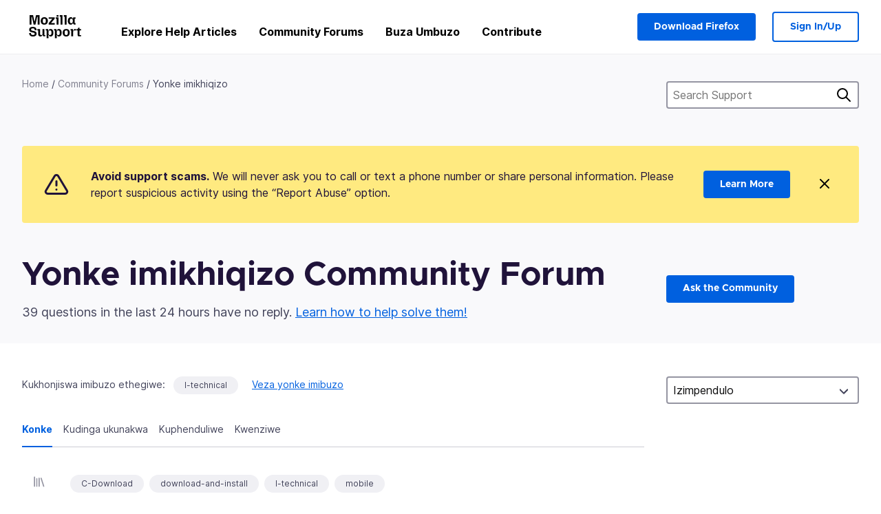

--- FILE ---
content_type: text/html; charset=utf-8
request_url: https://support.mozilla.org/zu/questions/all?sort=asc&tagged=i-technical&order=replies&show=all
body_size: 129383
content:



<!DOCTYPE html>
<html class="no-js" lang="zu"
  dir="ltr"
  data-gtm-container-id="G-2VC139B3XV"
  data-ga-content-group="support-forum-home"
  
  
  
  
  
  >
<head>
  <!--
Read more about our custom configuration and use of Google Analytics here:
https://bugzilla.mozilla.org/show_bug.cgi?id=1122305#c8
-->

<!-- Google Tag Manager -->

  <script src="https://assets-prod.sumo.prod.webservices.mozgcp.net/static/gtm-snippet.f1a8b29a563ecd7a.js" nonce="nQUd4RK4tWKHwlBbVE5agQ=="></script>

<!-- End Google Tag Manager -->

  
  <meta http-equiv="Content-Type" content="text/html; charset=utf-8"/>

  
    <title>Yonke imikhiqizo Community Forum | Ukwesekwa kwe-Mozilla</title>
  

  
<link rel="apple-touch-icon" sizes="180x180" href="https://assets-prod.sumo.prod.webservices.mozgcp.net/static/apple-touch-icon.40087fc676872dcc.png">
<link rel="icon" type="image/png" href="https://assets-prod.sumo.prod.webservices.mozgcp.net/static/favicon.abcbdb85e0f9e7a0.png">
<link rel="manifest" href="/manifest.json">
<link rel="shortcut icon" href="https://assets-prod.sumo.prod.webservices.mozgcp.net/static/favicon.abcbdb85e0f9e7a0.png">
<meta name="theme-color" content="#ffffff">


  <link rel="search" type="application/opensearchdescription+xml" title="Ukwesekwa Kwe-Mozilla" href="/zu/search/xml"/>
  
    
      <link rel="alternate" type="application/atom+xml" href="/zu/questions/feed?product=all" title="Imibuzo esanda kulungiswa"/>
    
      <link rel="alternate" type="application/atom+xml" href="/zu/questions/tagged/i-technical/feed" title="Recently updated questions tagged I-technical"/>
    
  

  
  
  <link href="https://assets-prod.sumo.prod.webservices.mozgcp.net/static/screen.02cf61ea7585e2c7.css" rel="stylesheet" nonce="nQUd4RK4tWKHwlBbVE5agQ==">

  
  
  <script defer="defer" src="https://assets-prod.sumo.prod.webservices.mozgcp.net/static/32.a390ba7069326239.js" nonce="nQUd4RK4tWKHwlBbVE5agQ=="></script><script defer="defer" src="https://assets-prod.sumo.prod.webservices.mozgcp.net/static/common.ec3737bd76c83a6a.js" nonce="nQUd4RK4tWKHwlBbVE5agQ=="></script>
  
    <script defer="defer" src="https://assets-prod.sumo.prod.webservices.mozgcp.net/static/563.d2208bc80d8cbb85.js" nonce="nQUd4RK4tWKHwlBbVE5agQ=="></script><script defer="defer" src="https://assets-prod.sumo.prod.webservices.mozgcp.net/static/97.8e952a44863bc2d1.js" nonce="nQUd4RK4tWKHwlBbVE5agQ=="></script><script defer="defer" src="https://assets-prod.sumo.prod.webservices.mozgcp.net/static/566.52e082bc6ceca92f.js" nonce="nQUd4RK4tWKHwlBbVE5agQ=="></script><script defer="defer" src="https://assets-prod.sumo.prod.webservices.mozgcp.net/static/973.5c0e61d08bef7718.js" nonce="nQUd4RK4tWKHwlBbVE5agQ=="></script><script defer="defer" src="https://assets-prod.sumo.prod.webservices.mozgcp.net/static/930.13d36af0fc47ef12.js" nonce="nQUd4RK4tWKHwlBbVE5agQ=="></script><script defer="defer" src="https://assets-prod.sumo.prod.webservices.mozgcp.net/static/467.e805b3b5a73440ca.js" nonce="nQUd4RK4tWKHwlBbVE5agQ=="></script><script defer="defer" src="https://assets-prod.sumo.prod.webservices.mozgcp.net/static/questions.1bcd608b092ca4c8.js" nonce="nQUd4RK4tWKHwlBbVE5agQ=="></script>
  
    <script defer="defer" src="https://assets-prod.sumo.prod.webservices.mozgcp.net/static/topics.0959f4c243cd4f8a.js" nonce="nQUd4RK4tWKHwlBbVE5agQ=="></script>
  
  <script defer="defer" src="https://assets-prod.sumo.prod.webservices.mozgcp.net/static/common.fx.download.46606c8553638ec9.js" nonce="nQUd4RK4tWKHwlBbVE5agQ=="></script>

  
    
      <meta name="robots" content="noindex"/>
    
  

  
  <meta name="google-site-verification" content="2URA-2Y9BeYYUf8B2BSsBSVetJJS3TZwlXBOaMx2VfY" />
  
  <meta name="google-site-verification" content="ueNbCgS4e1JIAgLGwufm-jHaIcLXFLtFMmR_65S1Ag0" />
  
  <meta name="msvalidate.01" content="1659173DC94819093068B0ED7C51C527" />

  

    <meta name="viewport" content="width=device-width, initial-scale=1.0, maximum-scale=1.0, user-scalable=no" />

  
    <link rel="canonical" href="https://support.mozilla.org/zu/questions/all?sort=asc&tagged=i-technical&order=replies&show=all" />
  
</head>

<body class="html-ltr logged-out responsive questions zu"
      data-readonly="false"
      data-usernames-api="/zu/users/api/usernames"
      data-messages-api="/zu/messages/api/autocomplete"
      data-media-url="https://assets-prod.sumo.prod.webservices.mozgcp.net/"
      
>



<ul class="sumo-nav-access" id="nav-access">
  <li><a href="#main-content">Yeqa uye kokusemqoka</a></li>
  <li><a href="/zu/locales">Shintsha ulimi</a></li>
  <li><a id="skip-to-search" href="#search-q">Yeqa uye kocinga</a></li>
</ul>



<div class="media-test"></div>

<div id="announcements">
  
  


  
  
</div>

<header class="mzp-c-navigation sumo-nav">
  <div class="mzp-c-navigation-l-content">
    <div class="sumo-nav--container">
      <div class="sumo-nav--logo">
        <a href="/zu/"><img src="https://assets-prod.sumo.prod.webservices.mozgcp.net/static/mozilla-support.4be004d0bbcbfb1e.svg" alt="Mozilla Support Logo"/></a>
      </div>

      <button data-mobile-nav-search-button class="sumo-nav--search-button" type="button">Search</button>
      <button data-sumo-toggle-nav="#main-navigation" class="sumo-nav--toggle-button" type="button" aria-controls="main-navigation">Menu</button>
      <a class="sumo-nav--avatar-button" data-sumo-toggle-nav="#profile-navigation" aria-controls="profile-navigation" aria-role="button">
        
        <img class="avatar" src="https://assets-prod.sumo.prod.webservices.mozgcp.net/static/default-FFA-avatar.1eeb2a0a42235417.png" alt="Avatar for Username">
        

      </a>
      <div class="mzp-c-navigation-items sumo-nav--list-wrap" id="main-navigation">
        <div class="mzp-c-navigation-menu">
          <nav class="mzp-c-menu mzp-is-basic">
              
              <ul class="mzp-c-menu-category-list sumo-nav--list">
                
<li class="mzp-c-menu-category mzp-has-drop-down mzp-js-expandable">
  <a class="mzp-c-menu-title sumo-nav--link" href="/zu/questions/" aria-haspopup="true"
    aria-controls="mzp-c-menu-panel-help">Explore Help Articles</a>
  <div class="mzp-c-menu-panel mzp-has-card" id="mzp-c-menu-panel-help">
    <div class="sumo-nav--dropdown-container">
      <div class="sumo-nav--dropdown-grid">
        <button class="mzp-c-menu-button-close" type="button"
          aria-controls="mzp-c-menu-panel-example">Close Firefox menu</button>
        <div class="sumo-nav--dropdown-col">
          <section class="mzp-c-menu-item mzp-has-icon sumo-nav--dropdown-item">
          <div class="mzp-c-menu-item-head">
            <svg class="mzp-c-menu-item-icon" width="24" height="24" xmlns="http://www.w3.org/2000/svg" viewBox="0 0 24 24">
              <g transform="translate(3 3)" stroke="#000" stroke-width="2" fill="none" fill-rule="evenodd"
                stroke-linecap="round">
                <rect stroke-linejoin="round" width="18" height="18" rx="2" />
                <path d="M4 5h10M4 9h10M4 13h4" />
              </g>
            </svg>
            <h4 class="mzp-c-menu-item-title">Explore by product</h4>
          </div>
            <ul class="mzp-c-menu-item-list sumo-nav--sublist">
              <li>
                <a href="/zu/products/firefox"
                  data-event-name="link_click"
                  data-event-parameters='{
                    "link_name": "main-menu.firefox-browser.product-home",
                    "link_detail": "firefox"
                  }'>
                  Firefox desktop
                </a>
              </li>
              <li>
                <a href="/zu/products/mozilla-vpn"
                  data-event-name="link_click"
                  data-event-parameters='{
                    "link_name": "main-menu.mozilla-vpn.product-home",
                    "link_detail": "mozilla-vpn"
                  }'>
                  Mozilla VPN
                </a>
              </li>
              <li>
                <a href="/zu/products/ios"
                  data-event-name="link_click"
                  data-event-parameters='{
                    "link_name": "main-menu.firefox-for-ios.product-home",
                    "link_detail": "ios"
                  }'>
                  Firefox for iOS
                </a>
              </li>
              <li>
                <a href="/zu/products/thunderbird"
                  data-event-name="link_click"
                  data-event-parameters='{
                    "link_name": "main-menu.thunderbird.product-home",
                    "link_detail": "thunderbird"
                  }'>
                  I-Thunderbird
                </a>
              </li>
              <li>
                <a href="/zu/products/mobile"
                  data-event-name="link_click"
                  data-event-parameters='{
                    "link_name": "main-menu.firefox-for-android.product-home",
                    "link_detail": "mobile"
                  }'>
                  Firefox for Android
                </a>
              </li>
              <li>
                <a class="color-link" href="/zu/products/"
                  data-event-name="link_click"
                  data-event-parameters='{"link_name": "main-menu.browse-all-articles.list-products"}'>
                  View all products
                </a>
              </li>
            </ul>
          </section>
        </div>
        <div class="sumo-nav--dropdown-col">
          <section class="mzp-c-menu-item mzp-has-icon sumo-nav--dropdown-item">
            <div class="mzp-c-menu-item-head">
              <svg class="mzp-c-menu-item-icon" width="24" height="24" xmlns="http://www.w3.org/2000/svg" viewBox="0 0 24 24">
                <g transform="translate(3 3)" stroke="#000" stroke-width="2" fill="none" fill-rule="evenodd"
                  stroke-linecap="round">
                  <rect stroke-linejoin="round" width="18" height="18" rx="2" />
                  <path d="M4 5h10M4 9h10M4 13h4" />
                </g>
              </svg>
              <h4 class="mzp-c-menu-item-title">Explore by topic</h4>
            </div>
            
  
  
  
  
  
  

  
    
    
    
    
    
    
    

  

  <ul class="mzp-c-menu-item-list sumo-nav--sublist">
    <li>
      <a href="/zu/topics/settings"
          data-event-name="link_click"
          data-event-parameters='{
          "link_name": "main-menu.topic-home",
          "link_detail": "settings"
        }'>
          Amasethingi
      </a>
    </li>
    <li>
      <a href="/zu/topics/installation-and-updates"
          data-event-name="link_click"
          data-event-parameters='{
          "link_name": "main-menu.topic-home",
          "link_detail": "installation-and-updates"
        }'>
          Installation and updates
      </a>
    </li>
    <li>
      <a href="/zu/topics/email-and-messaging"
          data-event-name="link_click"
          data-event-parameters='{
          "link_name": "main-menu.topic-home",
          "link_detail": "email-and-messaging"
        }'>
          Email and messaging
      </a>
    </li>
    <li>
      <a href="/zu/topics/performance-and-connectivity"
          data-event-name="link_click"
          data-event-parameters='{
          "link_name": "main-menu.topic-home",
          "link_detail": "performance-and-connectivity"
        }'>
          Performance and connectivity
      </a>
    </li>
    <li>
      <a href="/zu/topics/privacy-and-security"
          data-event-name="link_click"
          data-event-parameters='{
          "link_name": "main-menu.topic-home",
          "link_detail": "privacy-and-security"
        }'>
          Privacy and security
      </a>
    </li>
    <li>
      <a href="/zu/topics/browse"
          data-event-name="link_click"
          data-event-parameters='{
          "link_name": "main-menu.topic-home",
          "link_detail": "browse"
        }'>
          Browse
      </a>
    </li>
  </ul>

          </section>
        </div>
      </div>
    </div>
  </div>
</li>
<li class="mzp-c-menu-category mzp-has-drop-down mzp-js-expandable">
  <a class="mzp-c-menu-title sumo-nav--link" href="#" aria-haspopup="true" aria-controls="mzp-c-menu-panel-tools">Community Forums</a>
  <div class="mzp-c-menu-panel mzp-has-card" id="mzp-c-menu-panel-tools">
    <div class="sumo-nav--dropdown-container">
      <div class="sumo-nav--dropdown-grid">
        <button class="mzp-c-menu-button-close" type="button"
          aria-controls="mzp-c-menu-panel-example">Close Firefox menu</button>
        <div class="sumo-nav--dropdown-col">
          <section class="mzp-c-menu-item mzp-has-icon sumo-nav--dropdown-item">
            <div class="mzp-c-menu-item-head">
              <svg class="mzp-c-menu-item-icon" width="24" height="24" xmlns="http://www.w3.org/2000/svg"
                viewBox="0 0 24 24">
                <g stroke="#000" stroke-width="2" fill="none" fill-rule="evenodd" stroke-linecap="round"
                  stroke-linejoin="round">
                  <path
                    d="M17 17l-1.051 3.154a1 1 0 01-1.898 0L13 17H5a2 2 0 01-2-2V5a2 2 0 012-2h14a2 2 0 012 2v10a2 2 0 01-2 2h-2zM7 8h10M7 12h10" />
                </g>
              </svg>
              <h4 class="mzp-c-menu-item-title">Browse by product</h4>
            </div>
            <ul class="mzp-c-menu-item-list sumo-nav--sublist">
              <li>
                <a href="/zu/questions/firefox"
                   data-event-name="link_click"
                   data-event-parameters='{
                    "link_name": "main-menu.support-forum-home",
                    "link_detail": "desktop"
                  }'>
                   Firefox desktop
                </a>
              </li>
              <li>
                <a href="/zu/questions/focus-firefox"
                   data-event-name="link_click"
                   data-event-parameters='{
                    "link_name": "main-menu.support-forum-home",
                    "link_detail": "focus"
                  }'>
                   Firefox Focus
                </a>
              </li>
              <li>
                <a href="/zu/questions/ios"
                   data-event-name="link_click"
                   data-event-parameters='{
                    "link_name": "main-menu.support-forum-home",
                    "link_detail": "ios"
                  }'>
                   Firefox for iOS
                </a>
              </li>
              <li>
                <a href="/zu/questions/thunderbird"
                   data-event-name="link_click"
                   data-event-parameters='{
                    "link_name": "main-menu.support-forum-home",
                    "link_detail": "thunderbird"
                  }'>
                   I-Thunderbird
                </a>
              </li>
              <li>
                <a href="/zu/questions/mobile"
                   data-event-name="link_click"
                   data-event-parameters='{
                    "link_name": "main-menu.support-forum-home",
                    "link_detail": "mobile"
                  }'>
                   Firefox for Android
                </a>
              </li>
              <li>
                <a class="color-link" href="/zu/questions/"
                   data-event-name="link_click"
                   data-event-parameters='{
                    "link_name": "main-menu.support-forum-home",
                    "link_detail": "view-all-home"
                  }'>
                   View all forums
                </a>
              </li>
            </ul>
          </section>
        </div>
        <div class="sumo-nav--dropdown-col">
          <section class="mzp-c-menu-item mzp-has-icon sumo-nav--dropdown-item">
            <div class="mzp-c-menu-item-head">
              <svg class="mzp-c-menu-item-icon" width="24" height="24" xmlns="http://www.w3.org/2000/svg"
                viewBox="0 0 24 24">
                <path
                  d="M10.5 9.5L3 17c-1 1.667-1 3 0 4s2.333.833 4-.5l7.5-7.5c2.333 1.054 4.333.734 6-.96 1.667-1.693 1.833-3.707.5-6.04l-3 3-2.5-.5L15 6l3-3c-2.333-1.333-4.333-1.167-6 .5-1.667 1.667-2.167 3.667-1.5 6z"
                  stroke="#000" stroke-width="2" fill="none" fill-rule="evenodd" stroke-linecap="round"
                  stroke-linejoin="round" />
              </svg>
              <h4 class="mzp-c-menu-item-title">Browse all forum threads by topic</h4>
            </div>
            
  
  
  
  
  
  

  
    
    
    
    
    
    
    
  

  <ul class="mzp-c-menu-item-list sumo-nav--sublist">
    <li>
      <a href="/zu/questions/topic/settings"
          data-event-name="link_click"
          data-event-parameters='{
          "link_name": "main-menu.support-forum-home",
          "link_detail": "settings"
        }'>
          Amasethingi
      </a>
    </li>
    <li>
      <a href="/zu/questions/topic/installation-and-updates"
          data-event-name="link_click"
          data-event-parameters='{
          "link_name": "main-menu.support-forum-home",
          "link_detail": "installation-and-updates"
        }'>
          Installation and updates
      </a>
    </li>
    <li>
      <a href="/zu/questions/topic/email-and-messaging"
          data-event-name="link_click"
          data-event-parameters='{
          "link_name": "main-menu.support-forum-home",
          "link_detail": "email-and-messaging"
        }'>
          Email and messaging
      </a>
    </li>
    <li>
      <a href="/zu/questions/topic/performance-and-connectivity"
          data-event-name="link_click"
          data-event-parameters='{
          "link_name": "main-menu.support-forum-home",
          "link_detail": "performance-and-connectivity"
        }'>
          Performance and connectivity
      </a>
    </li>
    <li>
      <a href="/zu/questions/topic/privacy-and-security"
          data-event-name="link_click"
          data-event-parameters='{
          "link_name": "main-menu.support-forum-home",
          "link_detail": "privacy-and-security"
        }'>
          Privacy and security
      </a>
    </li>
    <li>
      <a href="/zu/questions/topic/browse"
          data-event-name="link_click"
          data-event-parameters='{
          "link_name": "main-menu.support-forum-home",
          "link_detail": "browse"
        }'>
          Browse
      </a>
    </li>
  </ul>

          </section>
        </div>
      </div>
    </div>
  </div>
</li>

<li class="mzp-c-menu-category mzp-has-drop-down mzp-js-expandable">
  <a class="mzp-c-menu-title sumo-nav--link" href="/zu/questions/" aria-haspopup="true"
    aria-controls="mzp-c-menu-panel-help">Buza Umbuzo</a>
  <div class="mzp-c-menu-panel mzp-has-card" id="mzp-c-menu-panel-help">
    <div class="sumo-nav--dropdown-container">
      <div class="sumo-nav--dropdown-grid">
        <button class="mzp-c-menu-button-close" type="button"
          aria-controls="mzp-c-menu-panel-example">Close Firefox menu
        </button>
        <div class="sumo-nav--dropdown">
          <section class="mzp-c-menu-item mzp-has-icon sumo-nav--dropdown-item">
            <div class="mzp-c-menu-item-head">
              <svg class="mzp-c-menu-item-icon" width="24" height="24" xmlns="http://www.w3.org/2000/svg"
                viewBox="0 0 24 24">
                <g stroke="#000" stroke-width="2" fill="none" fill-rule="evenodd" stroke-linecap="round"
                  stroke-linejoin="round">
                  <path d="M11 3H4a2 2 0 00-2 2v12a2 2 0 002 2h9l2 4 2-4h2a2 2 0 002-2v-6" />
                  <path d="M17.5 2.5a2.121 2.121 0 013 3L13 13l-4 1 1-4 7.5-7.5z" />
                </g>
              </svg>
              <h4 class="mzp-c-menu-item-title">Get help with</h4>
            </div>
            <ul class="mzp-c-menu-item-list sumo-nav--sublist-aaq">
              <li>
                <a href="/zu/questions/new/desktop"
                   data-event-name="link_click"
                   data-event-parameters='{
                    "link_name": "main-menu.aaq-step-2",
                    "link_detail": "desktop"
                  }'>
                   Firefox desktop
                </a>
              </li>
              <li>
                <a href="/zu/questions/new/firefox-enterprise"
                   data-event-name="link_click"
                   data-event-parameters='{
                    "link_name": "main-menu.aaq-step-2",
                    "link_detail": "firefox-enterprise"
                  }'>
                   Firefox for Enterprise
                </a>
              </li>
              <li>
                <a href="/zu/questions/new/relay"
                   data-event-name="link_click"
                   data-event-parameters='{
                    "link_name": "main-menu.aaq-step-2",
                    "link_detail": "relay"
                  }'>
                   Firefox Relay
                </a>
              </li>
              <li>
                <a href="/zu/questions/new/thunderbird"
                   data-event-name="link_click"
                   data-event-parameters='{
                    "link_name": "main-menu.aaq-step-2",
                    "link_detail": "thunderbird"
                  }'>
                   I-Thunderbird
                </a>
              </li>
              <li>
                <a href="/zu/questions/new/ios"
                   data-event-name="link_click"
                   data-event-parameters='{
                    "link_name": "main-menu.aaq-step-2",
                    "link_detail": "ios"
                  }'>
                   Firefox for iOS
                </a>
              </li>
              <li>
                <a href="/zu/questions/new/focus"
                   data-event-name="link_click"
                   data-event-parameters='{
                    "link_name": "main-menu.aaq-step-2",
                    "link_detail": "focus"
                  }'>
                   Firefox Focus
                </a>
              </li>
              <li>
                <a href="/zu/questions/new/monitor"
                   data-event-name="link_click"
                   data-event-parameters='{
                    "link_name": "main-menu.aaq-step-2",
                    "link_detail": "monitor"
                  }'>
                   Monitor
                </a>
              </li>
              <li>
                <a href="/zu/questions/new/mozilla-account"
                   data-event-name="link_click"
                   data-event-parameters='{
                    "link_name": "main-menu.aaq-step-2",
                    "link_detail": "mozilla-account"
                  }'>
                   Mozilla Account
                </a>
              </li>
              <li>
                <a href="/zu/questions/new/mobile"
                   data-event-name="link_click"
                   data-event-parameters='{
                    "link_name": "main-menu.aaq-step-2",
                    "link_detail": "mobile"
                  }'>
                   Firefox for Android
                </a>
              </li>
              <li>
                <a href="/zu/questions/new/mozilla-vpn"
                   data-event-name="link_click"
                   data-event-parameters='{
                    "link_name": "main-menu.aaq-step-2",
                    "link_detail": "mozilla-vpn"
                  }'>
                   Mozilla VPN
                </a>
              </li>
              <li>
                <a href="/zu/questions/new/pocket"
                   data-event-name="link_click"
                   data-event-parameters='{
                    "link_name": "main-menu.aaq-step-2",
                    "link_detail": "pocket"
                  }'>
                   Pocket
                </a>
              </li>
              <li>
                <a class="color-link" href="/zu/questions/new"
                   data-event-name="link_click"
                   data-event-parameters='{
                    "link_name": "main-menu.aaq-step-1",
                    "link_detail": "view-all"
                  }'>
                   View all
                </a>
              </li>
            </ul>
          </section>
        </div>
      </div>
    </div>
  </div>
</li>


  <li class="mzp-c-menu-category">
    <a class="mzp-c-menu-title sumo-nav--link" href="/zu/contribute"
      data-event-name="link_click"
      data-event-parameters='{"link_name": "main-menu.contribute.contribute-home"}'>
      Contribute
    </a>
  </li>


              </ul>
              
          </nav>
        </div>
      </div>

      <div class="mzp-c-navigation-items sumo-nav--list-wrap-right logged-out" id="profile-navigation">
        <div class="mzp-c-navigation-menu">
          <nav class="mzp-c-menu mzp-is-basic">
              
              <ul class="mzp-c-menu-category-list sumo-nav--list">
                

<li class="mzp-c-menu-category sumo-nav--item-right">
  
<form data-instant-search="form" id="support-search"  action="/zu/search/" method="get"
   class="simple-search-form">
  
  <input spellcheck="true" type="search" autocomplete="off" name="q" aria-required="true"
    placeholder="Search questions, articles, or topics (example: saving passwords in Firefox)" class="searchbox" id="search-q" />
  <button type="submit" title="Cinga" class="search-button">Cinga</button>
</form>


  
  
  <a href="https://www.firefox.com/?utm_source=support.mozilla.org&amp;utm_medium=referral&amp;utm_campaign=non-fx-button&amp;utm_content=header-download-button"
    class="firefox-download-button hidden sumo-button primary-button button-lg">Download Firefox</a>
  
</li>


<li
  class="mzp-c-menu-category logged-out-button-row ">
  
  <a rel="nofollow" href="/zu/users/auth" class="sumo-button secondary-button button-lg"
    data-event-name="link_click"
    data-event-parameters='{"link_name": "main-menu.sign-in-up"}'>
    Sign In/Up
  </a>
  
</li>

              </ul>
              
          </nav>
        </div>
      </div>
      <div class="mzp-c-navigation-items sumo-nav--mobile-search-form" id="search-navigation">
        <div class="mzp-c-navigation-menu">
          <nav class="mzp-c-menu mzp-is-basic">
            
<form data-instant-search="form" id="mobile-search-results"  action="/zu/search/" method="get"
   class="simple-search-form">
  
  <input spellcheck="true" type="search" autocomplete="off" name="q" aria-required="true"
    placeholder="Search questions, articles, or topics (example: saving passwords in Firefox)" class="searchbox" id="search-q" />
  <button type="submit" title="Cinga" class="search-button">Cinga</button>
</form>

          </nav>
        </div>
      </div>
    </div>
  </div>
</header><!--/.mzp-c-navigation -->


<!-- This is only displayed when the instant search is active.
     This block is overriden in home.html and product.html,
     and can likely be removed when frontend search is replaced. -->
<div class="home-search-section sumo-page-section--lg shade-bg hidden-search-masthead">
  <div class="mzp-l-content narrow">
    <div class="home-search-section--content">
      <h4 class="sumo-page-heading-xl">Search Support</h4>
      
<form data-instant-search="form" id="hidden-search"  action="/zu/search/" method="get"
   class="simple-search-form">
  
  <input spellcheck="true" type="search" autocomplete="off" name="q" aria-required="true"
    placeholder="Search questions, articles, or topics (example: saving passwords in Firefox)" class="searchbox" id="search-q" />
  <button type="submit" title="Cinga" class="search-button">Cinga</button>
</form>

    </div>
  </div>
</div>



<section class="sumo-page-section hide-when-search-is-active shade-bg">
  <div class="mzp-l-content">
    <div class="sumo-l-two-col sidebar-on-right align-center cols-on-medium">
      <div class="sumo-l-two-col--main">
        
<div class="breadcrumbs" id="main-breadcrumbs">
  <ol id="breadcrumbs" class="breadcrumbs--list">
  
    
      
        <li><a href="/zu/">Home</a></li>
      
    
  
    
      
        <li><a href="/zu/questions/">Community Forums</a></li>
      
    
  
    
      <li>Yonke imikhiqizo</li>
    
  
  </ol>
  </div>

      </div>
      <div class="sumo-l-two-col--sidebar hide-on-mobile">
        
<form data-instant-search="form" id="support-search-sidebar"  action="/zu/search/" method="get"
   class="simple-search-form">
  
  <input spellcheck="true" type="search" autocomplete="off" name="q" aria-required="true"
    placeholder="Search Support" class="searchbox" id="search-q" />
  <button type="submit" title="Cinga" class="search-button">Cinga</button>
</form>

      </div>
    </div>
  </div>
  <div class="mzp-l-content">
    
<div class="sumo-banner sumo-banner-warning" id="id_scam_alert" data-close-initial="hidden">
  <div class="content">
    <svg viewBox="0 0 24 24" xmlns="http://www.w3.org/2000/svg" fill="none" stroke="currentColor" stroke-width="2" stroke-linecap="round" stroke-linejoin="round">
  <path id="icon-alert" d="M10.29 3.86L1.82 18a2 2 0 0 0 1.71 3h16.94a2 2 0 0 0 1.71-3L13.71 3.86a2 2 0 0 0-3.42 0z"></path>
  <line x1="12" y1="9" x2="12" y2="13"></line>
  <line x1="12" y1="17" x2="12" y2="17"></line>
</svg>
    <p class="heading">
      <strong>Avoid support scams.</strong> We will never ask you to call or text a phone number or share personal information. Please report suspicious activity using the “Report Abuse” option.
    </p>
    <a href="https://support.mozilla.org/kb/avoid-and-report-mozilla-tech-support-scams"
      class="sumo-button primary-button button-lg">Learn More</a>
    <button class="sumo-close-button close-button" data-close-id="id_scam_alert" data-close-memory="remember">
      <img src="https://assets-prod.sumo.prod.webservices.mozgcp.net/static/close.5d98c7f0a49b9f91.svg" />
    </button>
  </div>
</div>

    
    <div class="sumo-l-two-col sidebar-on-right align-center cols-on-medium">
      <div class="sumo-l-two-col--main">
        <h1 class="sumo-page-heading no-logo">
          <span class="product-title-text">Yonke imikhiqizo Community Forum</span>
        </h1>
        
          <div id="recent-stats">
            <div class="no-reply forum--masthead-text">
              <p class="page-heading--intro-text">
                
                  
                  39 questions in the last 24 hours have no reply. <a href="/contribute/forum">Learn how to help solve them!</a>
                  
                
              </p>
            </div>
          </div>
        
      </div>
      <div class="sumo-l-two-col--sidebar forum--masthead-cta">
      
        
      
        <a
          class="sumo-button primary-button button-lg feature-box"
          href="/zu/questions/new">
          Ask the Community
        </a>
      </div>
    </div>
  </div>
</section>





<div class="mzp-l-content " id="main-content">
  <div class="sumo-page-section--inner">
    
    <div class="sumo-l-two-col ">
      
      <aside id="aside" class="sumo-l-two-col--sidebar">
        
        

<div class="forum--sidebar-sort large-only">
  <select data-sort-questions>
    
      <option
        value="
  
    /zu/questions/all?tagged=i-technical&amp;order=updated&amp;show=all
  
"
        >
        Kuvuselelwe
      </option>
    
      <option
        value="
  
    /zu/questions/all?tagged=i-technical&amp;order=views&amp;show=all
  
"
        >
        Ukubukwa
      </option>
    
      <option
        value="
  
    /zu/questions/all?tagged=i-technical&amp;order=votes&amp;show=all
  
"
        >
        Amavoti
      </option>
    
      <option
        value="
  
    /zu/questions/all?sort=desc&amp;tagged=i-technical&amp;order=replies&amp;show=all
  
"
        selected>
        Izimpendulo
      </option>
    
  </select>
</div>




        
      </aside>
      
      <main role="main" class="sumo-l-two-col--main">
      
      

  <div id="tagged" class="tag-notification">
    Kukhonjiswa imibuzo ethegiwe:
    <ul class="tag-list">
      <li><a class="tag" href="
  
    /zu/questions/all?sort=asc&amp;tagged=&amp;order=replies&amp;show=all
  
">I-technical</a></li>
    </ul>
    <a class="show-all" href="
  
    /zu/questions/all?sort=asc&amp;order=replies&amp;show=all
  
">Veza yonke imibuzo</a>
  </div>


<nav id="owner-tabs" class="tabs">
    <ul class="tabs--list subtopics">
      <li class="tabs--item">
        <a href="
  
    /zu/questions/all?sort=asc&amp;tagged=i-technical&amp;order=replies&amp;show=all
  
" class="selected">
          <span>Konke</span>
        </a>
      </li>
      <li class="tabs--item">
        <a href="
  
    /zu/questions/all?sort=asc&amp;tagged=i-technical&amp;order=replies&amp;show=needs-attention
  
" >
          <span>Kudinga ukunakwa</span>
        </a>
      </li>
      <li class="tabs--item">
        <a href="
  
    /zu/questions/all?sort=asc&amp;tagged=i-technical&amp;order=replies&amp;show=responded
  
" >
          <span>Kuphenduliwe</span>
        </a>
      </li>
      <li class="tabs--item">
        <a href="
  
    /zu/questions/all?sort=asc&amp;tagged=i-technical&amp;order=replies&amp;show=done
  
" >
          <span>Kwenziwe</span>
        </a>
      </li>
      
    </ul>
  </nav>

  
  <select data-sort-questions class="forum--mobile-sort hide-on-large">
    
      <option
        value="
  
    /zu/questions/all?tagged=i-technical&amp;order=updated&amp;show=all
  
"
        >
        Kuvuselelwe
      </option>
    
      <option
        value="
  
    /zu/questions/all?tagged=i-technical&amp;order=views&amp;show=all
  
"
        >
        Ukubukwa
      </option>
    
      <option
        value="
  
    /zu/questions/all?tagged=i-technical&amp;order=votes&amp;show=all
  
"
        >
        Amavoti
      </option>
    
      <option
        value="
  
    /zu/questions/all?sort=desc&amp;tagged=i-technical&amp;order=replies&amp;show=all
  
"
        selected>
        Izimpendulo
      </option>
    
  </select>
  

  <div id="filter-section"></div>

      <div id="questions-list">
        
        <section class="forum--question-list questions">
          
            <article id="question-1438931" class="forum--question-item">
              <ul class="forum--question-item-side">
              
                
                
                
                  <li class="thread-archived">
                    <svg xmlns="http://www.w3.org/2000/svg" viewBox="0 0 24 24">
                      <g stroke="currentColor" stroke-width="2" fill="none" fill-rule="evenodd" stroke-linecap="round">
                        <path d="M5 20V4M9 20V7M13 20V6M21 20L16.5 6"/>
                      </g>
                    </svg>
                    <span class="hover-label">Okugcinwe kunqolobane</span>
                  </li>
                
              </ul>
              <div class="forum--content">
                <aside class="forum--meta question-meta ">
                  <ul class="tag-list push-right">
                  
                    <li class="tag"><a class="tag-name" href="
  
    /zu/questions/all?sort=asc&amp;tagged=c-download&amp;order=replies&amp;show=all
  
">C-Download</a></li>
                  
                    <li class="tag"><a class="tag-name" href="
  
    /zu/questions/all?sort=asc&amp;tagged=download-and-install_1&amp;order=replies&amp;show=all
  
">download-and-install</a></li>
                  
                    <li class="tag"><a class="tag-name" href="
  
    /zu/questions/all?sort=asc&amp;tagged=i-technical&amp;order=replies&amp;show=all
  
">I-technical</a></li>
                  
                    <li class="tag"><a class="tag-name" href="
  
    /zu/questions/all?sort=asc&amp;tagged=mobile&amp;order=replies&amp;show=all
  
">mobile</a></li>
                  
                  
                  </ul>

                  <dl class="forum--meta-details replies">
                    <li>
                      <span class="forum--meta-val">1</span>
                      <span class="forum--meta-key">baphendule</span>
                    </li>
                    <li class="border-left-md">
                      <span class="forum--meta-val">0</span>
                      <span class="forum--meta-key">amavoti kuleli sonto</span>
                    </li>
                    
                    <li class="border-left-md">
                    <span class="forum--meta-val views-val">218</span>
                    <span class="forum--meta-key">views</span>
                    </li>
                    
                  </dl>
                </aside>

                <div class="content ui-truncatable truncated">
                  <h2 class="forum--question-item-heading"><a href="/zu/questions/1438931">Missing downloaded images</a></h2>
                  <p class="short-text">I downloaded some images in incognito mode from Images tab by using firefox's "save image" option, but i can't find them in my Downloads folder and Firefox says that i di&hellip; <a href="#" class="show-more-link">(funda kabanzi)</a></p><div class="long-text"><p>I downloaded some images in incognito mode from Images tab by using firefox's "save image" option, but i can't find them in my Downloads folder and Firefox says that i didnt download any files
</p></div>

                  <div class="forum--user-meta">
                    <p class="user-meta-asked-by">
                      Asked by <strong><a rel="nofollow" href="/zu/user/weed.goose245/">weed.goose245</a></strong> 1 unyaka odlule
                    </p>
                    
                      
                        <p class="user-meta-answered-by">
                          <a href="/zu/questions/1438931#answer-1635457">Last reply</a> by <strong><a rel="nofollow" href="/zu/user/welchia/">welchia</a></strong> 1 unyaka odlule
                        </p>
                      
                    
                  </div>
                </div>
              </div>
            </article>
          
            <article id="question-1439251" class="forum--question-item">
              <ul class="forum--question-item-side">
              
                
                
                
                  <li class="thread-archived">
                    <svg xmlns="http://www.w3.org/2000/svg" viewBox="0 0 24 24">
                      <g stroke="currentColor" stroke-width="2" fill="none" fill-rule="evenodd" stroke-linecap="round">
                        <path d="M5 20V4M9 20V7M13 20V6M21 20L16.5 6"/>
                      </g>
                    </svg>
                    <span class="hover-label">Okugcinwe kunqolobane</span>
                  </li>
                
              </ul>
              <div class="forum--content">
                <aside class="forum--meta question-meta ">
                  <ul class="tag-list push-right">
                  
                    <li class="tag"><a class="tag-name" href="
  
    /zu/questions/all?sort=asc&amp;tagged=c-performance&amp;order=replies&amp;show=all
  
">C-Performance</a></li>
                  
                    <li class="tag"><a class="tag-name" href="
  
    /zu/questions/all?sort=asc&amp;tagged=fix-problems&amp;order=replies&amp;show=all
  
">fix-problems</a></li>
                  
                    <li class="tag"><a class="tag-name" href="
  
    /zu/questions/all?sort=asc&amp;tagged=i-bug&amp;order=replies&amp;show=all
  
">I-bug</a></li>
                  
                    <li class="tag"><a class="tag-name" href="
  
    /zu/questions/all?sort=asc&amp;tagged=i-technical&amp;order=replies&amp;show=all
  
">I-technical</a></li>
                  
                    <li class="tag"><a class="tag-name" href="
  
    /zu/questions/all?sort=asc&amp;tagged=mobile&amp;order=replies&amp;show=all
  
">mobile</a></li>
                  
                  
                  </ul>

                  <dl class="forum--meta-details replies">
                    <li>
                      <span class="forum--meta-val">1</span>
                      <span class="forum--meta-key">baphendule</span>
                    </li>
                    <li class="border-left-md">
                      <span class="forum--meta-val">0</span>
                      <span class="forum--meta-key">amavoti kuleli sonto</span>
                    </li>
                    
                    <li class="border-left-md">
                    <span class="forum--meta-val views-val">91</span>
                    <span class="forum--meta-key">views</span>
                    </li>
                    
                  </dl>
                </aside>

                <div class="content ui-truncatable truncated">
                  <h2 class="forum--question-item-heading"><a href="/zu/questions/1439251">I have a flikkering and black screen on my new Samsung S24+.</a></h2>
                  <p>It starts to flikkering and after a some seconds than the screen wil be go black.
What is the problem?
</p>

                  <div class="forum--user-meta">
                    <p class="user-meta-asked-by">
                      Asked by <strong><a rel="nofollow" href="/zu/user/jan.van.es/">jan.van.es</a></strong> 1 unyaka odlule
                    </p>
                    
                      
                        <p class="user-meta-answered-by">
                          <a href="/zu/questions/1439251#answer-1635831">Last reply</a> by <strong><a rel="nofollow" href="/zu/user/TyDraniu/">TyDraniu</a></strong> 1 unyaka odlule
                        </p>
                      
                    
                  </div>
                </div>
              </div>
            </article>
          
            <article id="question-1438383" class="forum--question-item">
              <ul class="forum--question-item-side">
              
                
                
                
                  <li class="thread-archived">
                    <svg xmlns="http://www.w3.org/2000/svg" viewBox="0 0 24 24">
                      <g stroke="currentColor" stroke-width="2" fill="none" fill-rule="evenodd" stroke-linecap="round">
                        <path d="M5 20V4M9 20V7M13 20V6M21 20L16.5 6"/>
                      </g>
                    </svg>
                    <span class="hover-label">Okugcinwe kunqolobane</span>
                  </li>
                
              </ul>
              <div class="forum--content">
                <aside class="forum--meta question-meta ">
                  <ul class="tag-list push-right">
                  
                    <li class="tag"><a class="tag-name" href="
  
    /zu/questions/all?sort=asc&amp;tagged=android&amp;order=replies&amp;show=all
  
">android</a></li>
                  
                    <li class="tag"><a class="tag-name" href="
  
    /zu/questions/all?sort=asc&amp;tagged=c-performance&amp;order=replies&amp;show=all
  
">C-Performance</a></li>
                  
                    <li class="tag"><a class="tag-name" href="
  
    /zu/questions/all?sort=asc&amp;tagged=cat-performanceunspecified&amp;order=replies&amp;show=all
  
">Cat-Performance:unspecified</a></li>
                  
                    <li class="tag"><a class="tag-name" href="
  
    /zu/questions/all?sort=asc&amp;tagged=i-technical&amp;order=replies&amp;show=all
  
">I-technical</a></li>
                  
                    <li class="tag"><a class="tag-name" href="
  
    /zu/questions/all?sort=asc&amp;tagged=mobile&amp;order=replies&amp;show=all
  
">mobile</a></li>
                  
                    <li class="tag"><a class="tag-name" href="
  
    /zu/questions/all?sort=asc&amp;tagged=privacy-and-security_1&amp;order=replies&amp;show=all
  
">privacy-and-security</a></li>
                  
                  
                  </ul>

                  <dl class="forum--meta-details replies">
                    <li>
                      <span class="forum--meta-val">1</span>
                      <span class="forum--meta-key">baphendule</span>
                    </li>
                    <li class="border-left-md">
                      <span class="forum--meta-val">0</span>
                      <span class="forum--meta-key">amavoti kuleli sonto</span>
                    </li>
                    
                    <li class="border-left-md">
                    <span class="forum--meta-val views-val">57</span>
                    <span class="forum--meta-key">views</span>
                    </li>
                    
                  </dl>
                </aside>

                <div class="content ui-truncatable truncated">
                  <h2 class="forum--question-item-heading"><a href="/zu/questions/1438383">Can I get a full system browse for malware including apps, bugs and viruses</a></h2>
                  <p>Full system browse for malware including apps and bugs and viruses with Firefox
</p>

                  <div class="forum--user-meta">
                    <p class="user-meta-asked-by">
                      Asked by <strong><a rel="nofollow" href="/zu/user/sedmunds00/">Steve </a></strong> 1 unyaka odlule
                    </p>
                    
                      
                        <p class="user-meta-answered-by">
                          <a href="/zu/questions/1438383#answer-1634298">Last reply</a> by <strong><a rel="nofollow" href="/zu/user/plwt/">Paul</a></strong> 1 unyaka odlule
                        </p>
                      
                    
                  </div>
                </div>
              </div>
            </article>
          
            <article id="question-1438820" class="forum--question-item">
              <ul class="forum--question-item-side">
              
                
                
                
                  <li class="thread-archived">
                    <svg xmlns="http://www.w3.org/2000/svg" viewBox="0 0 24 24">
                      <g stroke="currentColor" stroke-width="2" fill="none" fill-rule="evenodd" stroke-linecap="round">
                        <path d="M5 20V4M9 20V7M13 20V6M21 20L16.5 6"/>
                      </g>
                    </svg>
                    <span class="hover-label">Okugcinwe kunqolobane</span>
                  </li>
                
              </ul>
              <div class="forum--content">
                <aside class="forum--meta question-meta ">
                  <ul class="tag-list push-right">
                  
                    <li class="tag"><a class="tag-name" href="
  
    /zu/questions/all?sort=asc&amp;tagged=c-uiux&amp;order=replies&amp;show=all
  
">C-UI/UX</a></li>
                  
                    <li class="tag"><a class="tag-name" href="
  
    /zu/questions/all?sort=asc&amp;tagged=fix-problems&amp;order=replies&amp;show=all
  
">fix-problems</a></li>
                  
                    <li class="tag"><a class="tag-name" href="
  
    /zu/questions/all?sort=asc&amp;tagged=i-technical&amp;order=replies&amp;show=all
  
">I-technical</a></li>
                  
                    <li class="tag"><a class="tag-name" href="
  
    /zu/questions/all?sort=asc&amp;tagged=mobile&amp;order=replies&amp;show=all
  
">mobile</a></li>
                  
                  
                  </ul>

                  <dl class="forum--meta-details replies">
                    <li>
                      <span class="forum--meta-val">1</span>
                      <span class="forum--meta-key">baphendule</span>
                    </li>
                    <li class="border-left-md">
                      <span class="forum--meta-val">0</span>
                      <span class="forum--meta-key">amavoti kuleli sonto</span>
                    </li>
                    
                    <li class="border-left-md">
                    <span class="forum--meta-val views-val">73</span>
                    <span class="forum--meta-key">views</span>
                    </li>
                    
                  </dl>
                </aside>

                <div class="content ui-truncatable truncated">
                  <h2 class="forum--question-item-heading"><a href="/zu/questions/1438820">Paste option disappears almost immediately</a></h2>
                  <p class="short-text">Surely I'm not the only one, when I try to paste in to a field in firefox 122.01 stock android 13, the paste buttons disappears almost immediately after you long press on&hellip; <a href="#" class="show-more-link">(funda kabanzi)</a></p><div class="long-text"><p>Surely I'm not the only one, when I try to paste in to a field in firefox 122.01 stock android 13, the paste buttons disappears almost immediately after you long press on a text field.  Maybe 1 time in 3 it works ok.
</p><p>Also, does anyone else have an issue with accessing facebook in firefox?  Most times you try to type in a text box, it appears under the on-screen keyboard.
</p></div>

                  <div class="forum--user-meta">
                    <p class="user-meta-asked-by">
                      Asked by <strong><a rel="nofollow" href="/zu/user/andrewmcc2/">Andrew McCandless</a></strong> 1 unyaka odlule
                    </p>
                    
                      
                        <p class="user-meta-answered-by">
                          <a href="/zu/questions/1438820#answer-1635453">Last reply</a> by <strong><a rel="nofollow" href="/zu/user/welchia/">welchia</a></strong> 1 unyaka odlule
                        </p>
                      
                    
                  </div>
                </div>
              </div>
            </article>
          
            <article id="question-1438939" class="forum--question-item">
              <ul class="forum--question-item-side">
              
                
                
                
                  <li class="thread-archived">
                    <svg xmlns="http://www.w3.org/2000/svg" viewBox="0 0 24 24">
                      <g stroke="currentColor" stroke-width="2" fill="none" fill-rule="evenodd" stroke-linecap="round">
                        <path d="M5 20V4M9 20V7M13 20V6M21 20L16.5 6"/>
                      </g>
                    </svg>
                    <span class="hover-label">Okugcinwe kunqolobane</span>
                  </li>
                
              </ul>
              <div class="forum--content">
                <aside class="forum--meta question-meta ">
                  <ul class="tag-list push-right">
                  
                    <li class="tag"><a class="tag-name" href="
  
    /zu/questions/all?sort=asc&amp;tagged=c-uiux&amp;order=replies&amp;show=all
  
">C-UI/UX</a></li>
                  
                    <li class="tag"><a class="tag-name" href="
  
    /zu/questions/all?sort=asc&amp;tagged=i-technical&amp;order=replies&amp;show=all
  
">I-technical</a></li>
                  
                    <li class="tag"><a class="tag-name" href="
  
    /zu/questions/all?sort=asc&amp;tagged=mobile&amp;order=replies&amp;show=all
  
">mobile</a></li>
                  
                    <li class="tag"><a class="tag-name" href="
  
    /zu/questions/all?sort=asc&amp;tagged=other&amp;order=replies&amp;show=all
  
">other</a></li>
                  
                  
                  </ul>

                  <dl class="forum--meta-details replies">
                    <li>
                      <span class="forum--meta-val">1</span>
                      <span class="forum--meta-key">baphendule</span>
                    </li>
                    <li class="border-left-md">
                      <span class="forum--meta-val">0</span>
                      <span class="forum--meta-key">amavoti kuleli sonto</span>
                    </li>
                    
                    <li class="border-left-md">
                    <span class="forum--meta-val views-val">31</span>
                    <span class="forum--meta-key">views</span>
                    </li>
                    
                  </dl>
                </aside>

                <div class="content ui-truncatable truncated">
                  <h2 class="forum--question-item-heading"><a href="/zu/questions/1438939">No option to &#34;Quit&#34; in Firefox for Android Beta</a></h2>
                  <p class="short-text">I have been using Firefox for Android Beta for several years in various phones. I recently bought a new phone and the browser no longer shows an option to "Quit" when I t&hellip; <a href="#" class="show-more-link">(funda kabanzi)</a></p><div class="long-text"><p>I have been using Firefox for Android Beta for several years in various phones. I recently bought a new phone and the browser no longer shows an option to "Quit" when I touch the three dots on the right side of the search bar. As a result, some websites stay connected after the browser is closed. When I restart the browser I am still logged in to the websites.
How can I change this?
The previous phone was using version 123.0b3.
The current phone is using version: 123.0b7
Thanks.
Jim Hampton
</p></div>

                  <div class="forum--user-meta">
                    <p class="user-meta-asked-by">
                      Asked by <strong><a rel="nofollow" href="/zu/user/jimmygene/">jimmygene</a></strong> 1 unyaka odlule
                    </p>
                    
                      
                        <p class="user-meta-answered-by">
                          <a href="/zu/questions/1438939#answer-1635297">Last reply</a> by <strong><a rel="nofollow" href="/zu/user/TyDraniu/">TyDraniu</a></strong> 1 unyaka odlule
                        </p>
                      
                    
                  </div>
                </div>
              </div>
            </article>
          
            <article id="question-1439246" class="forum--question-item">
              <ul class="forum--question-item-side">
              
                
                
                
                  <li class="thread-archived">
                    <svg xmlns="http://www.w3.org/2000/svg" viewBox="0 0 24 24">
                      <g stroke="currentColor" stroke-width="2" fill="none" fill-rule="evenodd" stroke-linecap="round">
                        <path d="M5 20V4M9 20V7M13 20V6M21 20L16.5 6"/>
                      </g>
                    </svg>
                    <span class="hover-label">Okugcinwe kunqolobane</span>
                  </li>
                
              </ul>
              <div class="forum--content">
                <aside class="forum--meta question-meta ">
                  <ul class="tag-list push-right">
                  
                    <li class="tag"><a class="tag-name" href="
  
    /zu/questions/all?sort=asc&amp;tagged=c-sync&amp;order=replies&amp;show=all
  
">C-Sync</a></li>
                  
                    <li class="tag"><a class="tag-name" href="
  
    /zu/questions/all?sort=asc&amp;tagged=i-get-help&amp;order=replies&amp;show=all
  
">I-get help</a></li>
                  
                    <li class="tag"><a class="tag-name" href="
  
    /zu/questions/all?sort=asc&amp;tagged=i-technical&amp;order=replies&amp;show=all
  
">I-technical</a></li>
                  
                    <li class="tag"><a class="tag-name" href="
  
    /zu/questions/all?sort=asc&amp;tagged=mobile&amp;order=replies&amp;show=all
  
">mobile</a></li>
                  
                    <li class="tag"><a class="tag-name" href="
  
    /zu/questions/all?sort=asc&amp;tagged=sync&amp;order=replies&amp;show=all
  
">sync</a></li>
                  
                  
                  </ul>

                  <dl class="forum--meta-details replies">
                    <li>
                      <span class="forum--meta-val">1</span>
                      <span class="forum--meta-key">baphendule</span>
                    </li>
                    <li class="border-left-md">
                      <span class="forum--meta-val">0</span>
                      <span class="forum--meta-key">amavoti kuleli sonto</span>
                    </li>
                    
                    <li class="border-left-md">
                    <span class="forum--meta-val views-val">37</span>
                    <span class="forum--meta-key">views</span>
                    </li>
                    
                  </dl>
                </aside>

                <div class="content ui-truncatable truncated">
                  <h2 class="forum--question-item-heading"><a href="/zu/questions/1439246">Why do the locations of the sync menu buttons move after enabling sync&gt;?</a></h2>
                  <p class="short-text">t would be okay if sync worked. First, sync does not work.

Then, when trying to post a question about why it is not working, all the buttons controlling sync are no long&hellip; <a href="#" class="show-more-link">(funda kabanzi)</a></p><div class="long-text"><p>t would be okay if sync worked. First, sync does not work.
</p><p>Then, when trying to post a question about why it is not working, all the buttons controlling sync are no longer findable on my phone.
</p><p>Here is what I think the answer is:
Whoever is responsible for managing the Firefox interface is doing a horrible job.
</p><p>Do you have another explanation?
</p></div>

                  <div class="forum--user-meta">
                    <p class="user-meta-asked-by">
                      Asked by <strong><a rel="nofollow" href="/zu/user/helpfirefox1/">carla</a></strong> 1 unyaka odlule
                    </p>
                    
                      
                        <p class="user-meta-answered-by">
                          <a href="/zu/questions/1439246#answer-1635812">Last reply</a> by <strong><a rel="nofollow" href="/zu/user/helpfirefox1/">carla</a></strong> 1 unyaka odlule
                        </p>
                      
                    
                  </div>
                </div>
              </div>
            </article>
          
            <article id="question-1438201" class="forum--question-item">
              <ul class="forum--question-item-side">
              
                
                
                
                  <li class="thread-archived">
                    <svg xmlns="http://www.w3.org/2000/svg" viewBox="0 0 24 24">
                      <g stroke="currentColor" stroke-width="2" fill="none" fill-rule="evenodd" stroke-linecap="round">
                        <path d="M5 20V4M9 20V7M13 20V6M21 20L16.5 6"/>
                      </g>
                    </svg>
                    <span class="hover-label">Okugcinwe kunqolobane</span>
                  </li>
                
              </ul>
              <div class="forum--content">
                <aside class="forum--meta question-meta ">
                  <ul class="tag-list push-right">
                  
                    <li class="tag"><a class="tag-name" href="
  
    /zu/questions/all?sort=asc&amp;tagged=c-sync&amp;order=replies&amp;show=all
  
">C-Sync</a></li>
                  
                    <li class="tag"><a class="tag-name" href="
  
    /zu/questions/all?sort=asc&amp;tagged=i-technical&amp;order=replies&amp;show=all
  
">I-technical</a></li>
                  
                    <li class="tag"><a class="tag-name" href="
  
    /zu/questions/all?sort=asc&amp;tagged=mobile&amp;order=replies&amp;show=all
  
">mobile</a></li>
                  
                    <li class="tag"><a class="tag-name" href="
  
    /zu/questions/all?sort=asc&amp;tagged=sync&amp;order=replies&amp;show=all
  
">sync</a></li>
                  
                  
                  </ul>

                  <dl class="forum--meta-details replies">
                    <li>
                      <span class="forum--meta-val">1</span>
                      <span class="forum--meta-key">baphendule</span>
                    </li>
                    <li class="border-left-md">
                      <span class="forum--meta-val">0</span>
                      <span class="forum--meta-key">amavoti kuleli sonto</span>
                    </li>
                    
                    <li class="border-left-md">
                    <span class="forum--meta-val views-val">41</span>
                    <span class="forum--meta-key">views</span>
                    </li>
                    
                  </dl>
                </aside>

                <div class="content ui-truncatable truncated">
                  <h2 class="forum--question-item-heading"><a href="/zu/questions/1438201">Firefox keeps sending my phone blank links instead of synchronising links!!!, I have uninstalled the browser from my laptop and downloaded a new one to no avail?</a></h2>
                  <p class="short-text">There is a serious fault with Firefox and synchronising ,my phone email is full of blank links sent that should have links to download,the data is floating about somewher&hellip; <a href="#" class="show-more-link">(funda kabanzi)</a></p><div class="long-text"><p>There is a serious fault with Firefox and synchronising ,my phone email is full of blank links sent that should have links to download,the data is floating about somewhere as my Laptop tells me so&nbsp;!!!. My email is fully working on the phone as I downloaded My BT. The QR did work after lots of mishaps . To make matters worse Google refused Firefox browser so I took it off and downloaded again, they said it was not secure&nbsp;?.Quite frankly I am pretty hopeless with these gadgets and would like a very simple solution to my dilemma, any suggestions  would be gratefully received.
</p></div>

                  <div class="forum--user-meta">
                    <p class="user-meta-asked-by">
                      Asked by <strong><a rel="nofollow" href="/zu/user/chin_up/">lee campbell</a></strong> 1 unyaka odlule
                    </p>
                    
                      
                        <p class="user-meta-answered-by">
                          <a href="/zu/questions/1438201#answer-1634190">Last reply</a> by <strong><a rel="nofollow" href="/zu/user/plwt/">Paul</a></strong> 1 unyaka odlule
                        </p>
                      
                    
                  </div>
                </div>
              </div>
            </article>
          
            <article id="question-1438225" class="forum--question-item">
              <ul class="forum--question-item-side">
              
                
                
                
                  <li class="thread-archived">
                    <svg xmlns="http://www.w3.org/2000/svg" viewBox="0 0 24 24">
                      <g stroke="currentColor" stroke-width="2" fill="none" fill-rule="evenodd" stroke-linecap="round">
                        <path d="M5 20V4M9 20V7M13 20V6M21 20L16.5 6"/>
                      </g>
                    </svg>
                    <span class="hover-label">Okugcinwe kunqolobane</span>
                  </li>
                
              </ul>
              <div class="forum--content">
                <aside class="forum--meta question-meta ">
                  <ul class="tag-list push-right">
                  
                    <li class="tag"><a class="tag-name" href="
  
    /zu/questions/all?sort=asc&amp;tagged=android&amp;order=replies&amp;show=all
  
">android</a></li>
                  
                    <li class="tag"><a class="tag-name" href="
  
    /zu/questions/all?sort=asc&amp;tagged=c-performance&amp;order=replies&amp;show=all
  
">C-Performance</a></li>
                  
                    <li class="tag"><a class="tag-name" href="
  
    /zu/questions/all?sort=asc&amp;tagged=cat-performancememory-issue&amp;order=replies&amp;show=all
  
">Cat-Performance:memory-issue</a></li>
                  
                    <li class="tag"><a class="tag-name" href="
  
    /zu/questions/all?sort=asc&amp;tagged=firefox-1220&amp;order=replies&amp;show=all
  
">Firefox 122.0</a></li>
                  
                    <li class="tag"><a class="tag-name" href="
  
    /zu/questions/all?sort=asc&amp;tagged=fix-problems&amp;order=replies&amp;show=all
  
">fix-problems</a></li>
                  
                    <li class="tag"><a class="tag-name" href="
  
    /zu/questions/all?sort=asc&amp;tagged=i-technical&amp;order=replies&amp;show=all
  
">I-technical</a></li>
                  
                    <li class="tag"><a class="tag-name" href="
  
    /zu/questions/all?sort=asc&amp;tagged=mobile&amp;order=replies&amp;show=all
  
">mobile</a></li>
                  
                    <li class="tag"><a class="tag-name" href="
  
    /zu/questions/all?sort=asc&amp;tagged=needsinfo&amp;order=replies&amp;show=all
  
">needsinfo</a></li>
                  
                  
                  </ul>

                  <dl class="forum--meta-details replies">
                    <li>
                      <span class="forum--meta-val">1</span>
                      <span class="forum--meta-key">baphendule</span>
                    </li>
                    <li class="border-left-md">
                      <span class="forum--meta-val">0</span>
                      <span class="forum--meta-key">amavoti kuleli sonto</span>
                    </li>
                    
                    <li class="border-left-md">
                    <span class="forum--meta-val views-val">63</span>
                    <span class="forum--meta-key">views</span>
                    </li>
                    
                  </dl>
                </aside>

                <div class="content ui-truncatable truncated">
                  <h2 class="forum--question-item-heading"><a href="/zu/questions/1438225">Significant battery drain on S22</a></h2>
                  <p class="short-text">Firefox has been a great browser on my new S22 however I have noticed recently that it has been dropping my battery percentage extremely fast, and I notice its lower almo&hellip; <a href="#" class="show-more-link">(funda kabanzi)</a></p><div class="long-text"><p>Firefox has been a great browser on my new S22 however I have noticed recently that it has been dropping my battery percentage extremely fast, and I notice its lower almost every minute I check. This is confirmed in the battery settings menu where it shows an abnormally high amount of usage, when I mainly use Firefox for general browsing and close background tabs.
</p></div>

                  <div class="forum--user-meta">
                    <p class="user-meta-asked-by">
                      Asked by <strong><a rel="nofollow" href="/zu/user/angadsingh0515/">angadsingh0515</a></strong> 1 unyaka odlule
                    </p>
                    
                      
                        <p class="user-meta-answered-by">
                          <a href="/zu/questions/1438225#answer-1634050">Last reply</a> by <strong><a rel="nofollow" href="/zu/user/noelfhvka/">Noel Leka</a></strong> 1 unyaka odlule
                        </p>
                      
                    
                  </div>
                </div>
              </div>
            </article>
          
            <article id="question-1438352" class="forum--question-item">
              <ul class="forum--question-item-side">
              
                
                
                
                  <li class="thread-archived">
                    <svg xmlns="http://www.w3.org/2000/svg" viewBox="0 0 24 24">
                      <g stroke="currentColor" stroke-width="2" fill="none" fill-rule="evenodd" stroke-linecap="round">
                        <path d="M5 20V4M9 20V7M13 20V6M21 20L16.5 6"/>
                      </g>
                    </svg>
                    <span class="hover-label">Okugcinwe kunqolobane</span>
                  </li>
                
              </ul>
              <div class="forum--content">
                <aside class="forum--meta question-meta ">
                  <ul class="tag-list push-right">
                  
                    <li class="tag"><a class="tag-name" href="
  
    /zu/questions/all?sort=asc&amp;tagged=android&amp;order=replies&amp;show=all
  
">android</a></li>
                  
                    <li class="tag"><a class="tag-name" href="
  
    /zu/questions/all?sort=asc&amp;tagged=c-media&amp;order=replies&amp;show=all
  
">C-media</a></li>
                  
                    <li class="tag"><a class="tag-name" href="
  
    /zu/questions/all?sort=asc&amp;tagged=firefox-1220&amp;order=replies&amp;show=all
  
">Firefox 122.0</a></li>
                  
                    <li class="tag"><a class="tag-name" href="
  
    /zu/questions/all?sort=asc&amp;tagged=fix-problems&amp;order=replies&amp;show=all
  
">fix-problems</a></li>
                  
                    <li class="tag"><a class="tag-name" href="
  
    /zu/questions/all?sort=asc&amp;tagged=i-technical&amp;order=replies&amp;show=all
  
">I-technical</a></li>
                  
                    <li class="tag"><a class="tag-name" href="
  
    /zu/questions/all?sort=asc&amp;tagged=mobile&amp;order=replies&amp;show=all
  
">mobile</a></li>
                  
                  
                  </ul>

                  <dl class="forum--meta-details replies">
                    <li>
                      <span class="forum--meta-val">1</span>
                      <span class="forum--meta-key">baphendule</span>
                    </li>
                    <li class="border-left-md">
                      <span class="forum--meta-val">0</span>
                      <span class="forum--meta-key">amavoti kuleli sonto</span>
                    </li>
                    
                    <li class="border-left-md">
                    <span class="forum--meta-val views-val">43</span>
                    <span class="forum--meta-key">views</span>
                    </li>
                    
                  </dl>
                </aside>

                <div class="content ui-truncatable truncated">
                  <h2 class="forum--question-item-heading"><a href="/zu/questions/1438352">firefox Android pixels</a></h2>
                  <p class="short-text">I'm getting pixelated square and background images on Firefox for Android . I also did same post 5 months ago but issue is still not fixed. I have flagship killer device &hellip; <a href="#" class="show-more-link">(funda kabanzi)</a></p><div class="long-text"><p>I'm getting pixelated square and background images on Firefox for Android . I also did same post 5 months ago but issue is still not fixed. I have flagship killer device so my phone can render graphics so it's must be App issue.i'm attaching screenshot here so Devs can fix this issue .
</p></div>

                  <div class="forum--user-meta">
                    <p class="user-meta-asked-by">
                      Asked by <strong><a rel="nofollow" href="/zu/user/psc0032/">psc0032</a></strong> 1 unyaka odlule
                    </p>
                    
                      
                        <p class="user-meta-answered-by">
                          <a href="/zu/questions/1438352#answer-1634300">Last reply</a> by <strong><a rel="nofollow" href="/zu/user/plwt/">Paul</a></strong> 1 unyaka odlule
                        </p>
                      
                    
                  </div>
                </div>
              </div>
            </article>
          
            <article id="question-1436605" class="forum--question-item">
              <ul class="forum--question-item-side">
              
                
                
                
                  <li class="thread-archived">
                    <svg xmlns="http://www.w3.org/2000/svg" viewBox="0 0 24 24">
                      <g stroke="currentColor" stroke-width="2" fill="none" fill-rule="evenodd" stroke-linecap="round">
                        <path d="M5 20V4M9 20V7M13 20V6M21 20L16.5 6"/>
                      </g>
                    </svg>
                    <span class="hover-label">Okugcinwe kunqolobane</span>
                  </li>
                
              </ul>
              <div class="forum--content">
                <aside class="forum--meta question-meta ">
                  <ul class="tag-list push-right">
                  
                    <li class="tag"><a class="tag-name" href="
  
    /zu/questions/all?sort=asc&amp;tagged=c-performance&amp;order=replies&amp;show=all
  
">C-Performance</a></li>
                  
                    <li class="tag"><a class="tag-name" href="
  
    /zu/questions/all?sort=asc&amp;tagged=cat-performacerendering-issue&amp;order=replies&amp;show=all
  
">Cat-Performace:rendering-issue</a></li>
                  
                    <li class="tag"><a class="tag-name" href="
  
    /zu/questions/all?sort=asc&amp;tagged=i-technical&amp;order=replies&amp;show=all
  
">I-technical</a></li>
                  
                    <li class="tag"><a class="tag-name" href="
  
    /zu/questions/all?sort=asc&amp;tagged=seg-ios&amp;order=replies&amp;show=all
  
">ios</a></li>
                  
                    <li class="tag"><a class="tag-name" href="
  
    /zu/questions/all?sort=asc&amp;tagged=tabs&amp;order=replies&amp;show=all
  
">tabs</a></li>
                  
                  
                  </ul>

                  <dl class="forum--meta-details replies">
                    <li>
                      <span class="forum--meta-val">1</span>
                      <span class="forum--meta-key">baphendule</span>
                    </li>
                    <li class="border-left-md">
                      <span class="forum--meta-val">0</span>
                      <span class="forum--meta-key">amavoti kuleli sonto</span>
                    </li>
                    
                    <li class="border-left-md">
                    <span class="forum--meta-val views-val">63</span>
                    <span class="forum--meta-key">views</span>
                    </li>
                    
                  </dl>
                </aside>

                <div class="content ui-truncatable truncated">
                  <h2 class="forum--question-item-heading"><a href="/zu/questions/1436605">Long-press Tab animation issue</a></h2>
                  <p class="short-text">In the dark theme mode, there seems to be an issue with the animation when long-pressing the Tab. However, in the light theme mode, the animation works fine

video_link
I&hellip; <a href="#" class="show-more-link">(funda kabanzi)</a></p><div class="long-text"><p>In the dark theme mode, there seems to be an issue with the animation when long-pressing the Tab. However, in the light theme mode, the animation works fine
</p><p><a href="https://youtu.be/xqPK6ZDCoNI?si=jawAjKN5Kgffz5JG" rel="nofollow">video_link</a>
I think a video would make it more intuitive&nbsp;: )
</p><p>device: 13 mini with iOS 15.7
(Translation by ChatGPT)
</p></div>

                  <div class="forum--user-meta">
                    <p class="user-meta-asked-by">
                      Asked by <strong><a rel="nofollow" href="/zu/user/stevenhuang.dog/">di_gua</a></strong> 2 iminyaka edlule
                    </p>
                    
                      
                        <p class="user-meta-answered-by">
                          <a href="/zu/questions/1436605#answer-1654957">Last reply</a> by <strong><a rel="nofollow" href="/zu/user/stevenhuang.dog/">di_gua</a></strong> 1 unyaka odlule
                        </p>
                      
                    
                  </div>
                </div>
              </div>
            </article>
          
            <article id="question-1438763" class="forum--question-item">
              <ul class="forum--question-item-side">
              
                
                
                
                  <li class="thread-archived">
                    <svg xmlns="http://www.w3.org/2000/svg" viewBox="0 0 24 24">
                      <g stroke="currentColor" stroke-width="2" fill="none" fill-rule="evenodd" stroke-linecap="round">
                        <path d="M5 20V4M9 20V7M13 20V6M21 20L16.5 6"/>
                      </g>
                    </svg>
                    <span class="hover-label">Okugcinwe kunqolobane</span>
                  </li>
                
              </ul>
              <div class="forum--content">
                <aside class="forum--meta question-meta ">
                  <ul class="tag-list push-right">
                  
                    <li class="tag"><a class="tag-name" href="
  
    /zu/questions/all?sort=asc&amp;tagged=android&amp;order=replies&amp;show=all
  
">android</a></li>
                  
                    <li class="tag"><a class="tag-name" href="
  
    /zu/questions/all?sort=asc&amp;tagged=c-sync&amp;order=replies&amp;show=all
  
">C-Sync</a></li>
                  
                    <li class="tag"><a class="tag-name" href="
  
    /zu/questions/all?sort=asc&amp;tagged=i-technical&amp;order=replies&amp;show=all
  
">I-technical</a></li>
                  
                    <li class="tag"><a class="tag-name" href="
  
    /zu/questions/all?sort=asc&amp;tagged=mobile&amp;order=replies&amp;show=all
  
">mobile</a></li>
                  
                    <li class="tag"><a class="tag-name" href="
  
    /zu/questions/all?sort=asc&amp;tagged=sync&amp;order=replies&amp;show=all
  
">sync</a></li>
                  
                  
                  </ul>

                  <dl class="forum--meta-details replies">
                    <li>
                      <span class="forum--meta-val">1</span>
                      <span class="forum--meta-key">baphendule</span>
                    </li>
                    <li class="border-left-md">
                      <span class="forum--meta-val">0</span>
                      <span class="forum--meta-key">amavoti kuleli sonto</span>
                    </li>
                    
                    <li class="border-left-md">
                    <span class="forum--meta-val views-val">37</span>
                    <span class="forum--meta-key">views</span>
                    </li>
                    
                  </dl>
                </aside>

                <div class="content ui-truncatable truncated">
                  <h2 class="forum--question-item-heading"><a href="/zu/questions/1438763">Syncing went horrible</a></h2>
                  <p class="short-text">What happened was, when I got my new computer on Christmas, I signed into my Firefox account and I'm not sure if I synced yet, but when I tried to log into my main email,&hellip; <a href="#" class="show-more-link">(funda kabanzi)</a></p><div class="long-text"><p>What happened was, when I got my new computer on Christmas, I signed into my Firefox account and I'm not sure if I synced yet, but when I tried to log into my main email, the login wasn't there and a few other logins were gone, this was in 2021, my old pc is really slow and I can't access my computer's account cause it's corrupted and I reinstalled, reverted Firefox,  like 5 times but it never worked, if you want to know My email was a gmail login
</p></div>

                  <div class="forum--user-meta">
                    <p class="user-meta-asked-by">
                      Asked by <strong><a rel="nofollow" href="/zu/user/c00lmast3rrofficial/">c00lmast3rrofficial</a></strong> 1 unyaka odlule
                    </p>
                    
                      
                        <p class="user-meta-answered-by">
                          <a href="/zu/questions/1438763#answer-1635136">Last reply</a> by <strong><a rel="nofollow" href="/zu/user/plwt/">Paul</a></strong> 1 unyaka odlule
                        </p>
                      
                    
                  </div>
                </div>
              </div>
            </article>
          
            <article id="question-1437783" class="forum--question-item">
              <ul class="forum--question-item-side">
              
                
                
                
                  <li class="thread-archived">
                    <svg xmlns="http://www.w3.org/2000/svg" viewBox="0 0 24 24">
                      <g stroke="currentColor" stroke-width="2" fill="none" fill-rule="evenodd" stroke-linecap="round">
                        <path d="M5 20V4M9 20V7M13 20V6M21 20L16.5 6"/>
                      </g>
                    </svg>
                    <span class="hover-label">Okugcinwe kunqolobane</span>
                  </li>
                
              </ul>
              <div class="forum--content">
                <aside class="forum--meta question-meta ">
                  <ul class="tag-list push-right">
                  
                    <li class="tag"><a class="tag-name" href="
  
    /zu/questions/all?sort=asc&amp;tagged=android&amp;order=replies&amp;show=all
  
">android</a></li>
                  
                    <li class="tag"><a class="tag-name" href="
  
    /zu/questions/all?sort=asc&amp;tagged=c-account&amp;order=replies&amp;show=all
  
">C-Account</a></li>
                  
                    <li class="tag"><a class="tag-name" href="
  
    /zu/questions/all?sort=asc&amp;tagged=c-password&amp;order=replies&amp;show=all
  
">C-Password</a></li>
                  
                    <li class="tag"><a class="tag-name" href="
  
    /zu/questions/all?sort=asc&amp;tagged=firefox-1220&amp;order=replies&amp;show=all
  
">Firefox 122.0</a></li>
                  
                    <li class="tag"><a class="tag-name" href="
  
    /zu/questions/all?sort=asc&amp;tagged=i-technical&amp;order=replies&amp;show=all
  
">I-technical</a></li>
                  
                    <li class="tag"><a class="tag-name" href="
  
    /zu/questions/all?sort=asc&amp;tagged=mobile&amp;order=replies&amp;show=all
  
">mobile</a></li>
                  
                    <li class="tag"><a class="tag-name" href="
  
    /zu/questions/all?sort=asc&amp;tagged=other&amp;order=replies&amp;show=all
  
">other</a></li>
                  
                  
                  </ul>

                  <dl class="forum--meta-details replies">
                    <li>
                      <span class="forum--meta-val">1</span>
                      <span class="forum--meta-key">baphendule</span>
                    </li>
                    <li class="border-left-md">
                      <span class="forum--meta-val">0</span>
                      <span class="forum--meta-key">amavoti kuleli sonto</span>
                    </li>
                    
                    <li class="border-left-md">
                    <span class="forum--meta-val views-val">92</span>
                    <span class="forum--meta-key">views</span>
                    </li>
                    
                  </dl>
                </aside>

                <div class="content ui-truncatable truncated">
                  <h2 class="forum--question-item-heading"><a href="/zu/questions/1437783">Firefox will not allow me to log in.  WHY?</a></h2>
                  <p>Very simply to "Log in".  Password is correct.  I am not at all happy with this BS.
</p>

                  <div class="forum--user-meta">
                    <p class="user-meta-asked-by">
                      Asked by <strong><a rel="nofollow" href="/zu/user/wuodan02/">Gary Gerlach</a></strong> 1 unyaka odlule
                    </p>
                    
                      
                        <p class="user-meta-answered-by">
                          <a href="/zu/questions/1437783#answer-1633113">Last reply</a> by <strong><a rel="nofollow" href="/zu/user/plwt/">Paul</a></strong> 1 unyaka odlule
                        </p>
                      
                    
                  </div>
                </div>
              </div>
            </article>
          
            <article id="question-1437706" class="forum--question-item">
              <ul class="forum--question-item-side">
              
                
                
                
                  <li class="thread-archived">
                    <svg xmlns="http://www.w3.org/2000/svg" viewBox="0 0 24 24">
                      <g stroke="currentColor" stroke-width="2" fill="none" fill-rule="evenodd" stroke-linecap="round">
                        <path d="M5 20V4M9 20V7M13 20V6M21 20L16.5 6"/>
                      </g>
                    </svg>
                    <span class="hover-label">Okugcinwe kunqolobane</span>
                  </li>
                
              </ul>
              <div class="forum--content">
                <aside class="forum--meta question-meta ">
                  <ul class="tag-list push-right">
                  
                    <li class="tag"><a class="tag-name" href="
  
    /zu/questions/all?sort=asc&amp;tagged=android&amp;order=replies&amp;show=all
  
">android</a></li>
                  
                    <li class="tag"><a class="tag-name" href="
  
    /zu/questions/all?sort=asc&amp;tagged=c-extensions&amp;order=replies&amp;show=all
  
">C-Extensions</a></li>
                  
                    <li class="tag"><a class="tag-name" href="
  
    /zu/questions/all?sort=asc&amp;tagged=customize&amp;order=replies&amp;show=all
  
">customize</a></li>
                  
                    <li class="tag"><a class="tag-name" href="
  
    /zu/questions/all?sort=asc&amp;tagged=firefox-1220&amp;order=replies&amp;show=all
  
">Firefox 122.0</a></li>
                  
                    <li class="tag"><a class="tag-name" href="
  
    /zu/questions/all?sort=asc&amp;tagged=i-get-help&amp;order=replies&amp;show=all
  
">I-get help</a></li>
                  
                    <li class="tag"><a class="tag-name" href="
  
    /zu/questions/all?sort=asc&amp;tagged=i-technical&amp;order=replies&amp;show=all
  
">I-technical</a></li>
                  
                    <li class="tag"><a class="tag-name" href="
  
    /zu/questions/all?sort=asc&amp;tagged=mobile&amp;order=replies&amp;show=all
  
">mobile</a></li>
                  
                  
                  </ul>

                  <dl class="forum--meta-details replies">
                    <li>
                      <span class="forum--meta-val">1</span>
                      <span class="forum--meta-key">baphendule</span>
                    </li>
                    <li class="border-left-md">
                      <span class="forum--meta-val">0</span>
                      <span class="forum--meta-key">amavoti kuleli sonto</span>
                    </li>
                    
                    <li class="border-left-md">
                    <span class="forum--meta-val views-val">76</span>
                    <span class="forum--meta-key">views</span>
                    </li>
                    
                  </dl>
                </aside>

                <div class="content ui-truncatable truncated">
                  <h2 class="forum--question-item-heading"><a href="/zu/questions/1437706">Add in on Firefox for Android</a></h2>
                  <p>I download the hide me vpn extension but it's a xpi file and does not open or download. How do I get this add on to my Firefox android browser
</p>

                  <div class="forum--user-meta">
                    <p class="user-meta-asked-by">
                      Asked by <strong><a rel="nofollow" href="/zu/user/ryanbonnin/">ryanbonnin</a></strong> 2 iminyaka edlule
                    </p>
                    
                      
                        <p class="user-meta-answered-by">
                          <a href="/zu/questions/1437706#answer-1632893">Last reply</a> by <strong><a rel="nofollow" href="/zu/user/TyDraniu/">TyDraniu</a></strong> 2 iminyaka edlule
                        </p>
                      
                    
                  </div>
                </div>
              </div>
            </article>
          
            <article id="question-1437765" class="forum--question-item">
              <ul class="forum--question-item-side">
              
                
                
                
                  <li class="thread-archived">
                    <svg xmlns="http://www.w3.org/2000/svg" viewBox="0 0 24 24">
                      <g stroke="currentColor" stroke-width="2" fill="none" fill-rule="evenodd" stroke-linecap="round">
                        <path d="M5 20V4M9 20V7M13 20V6M21 20L16.5 6"/>
                      </g>
                    </svg>
                    <span class="hover-label">Okugcinwe kunqolobane</span>
                  </li>
                
              </ul>
              <div class="forum--content">
                <aside class="forum--meta question-meta ">
                  <ul class="tag-list push-right">
                  
                    <li class="tag"><a class="tag-name" href="
  
    /zu/questions/all?sort=asc&amp;tagged=android&amp;order=replies&amp;show=all
  
">android</a></li>
                  
                    <li class="tag"><a class="tag-name" href="
  
    /zu/questions/all?sort=asc&amp;tagged=c-performance&amp;order=replies&amp;show=all
  
">C-Performance</a></li>
                  
                    <li class="tag"><a class="tag-name" href="
  
    /zu/questions/all?sort=asc&amp;tagged=c-site-breakage&amp;order=replies&amp;show=all
  
">C-Site breakage</a></li>
                  
                    <li class="tag"><a class="tag-name" href="
  
    /zu/questions/all?sort=asc&amp;tagged=firefox-1210&amp;order=replies&amp;show=all
  
">Firefox 121.0</a></li>
                  
                    <li class="tag"><a class="tag-name" href="
  
    /zu/questions/all?sort=asc&amp;tagged=fix-problems&amp;order=replies&amp;show=all
  
">fix-problems</a></li>
                  
                    <li class="tag"><a class="tag-name" href="
  
    /zu/questions/all?sort=asc&amp;tagged=i-technical&amp;order=replies&amp;show=all
  
">I-technical</a></li>
                  
                    <li class="tag"><a class="tag-name" href="
  
    /zu/questions/all?sort=asc&amp;tagged=mobile&amp;order=replies&amp;show=all
  
">mobile</a></li>
                  
                  
                  </ul>

                  <dl class="forum--meta-details replies">
                    <li>
                      <span class="forum--meta-val">1</span>
                      <span class="forum--meta-key">baphendule</span>
                    </li>
                    <li class="border-left-md">
                      <span class="forum--meta-val">0</span>
                      <span class="forum--meta-key">amavoti kuleli sonto</span>
                    </li>
                    
                    <li class="border-left-md">
                    <span class="forum--meta-val views-val">46</span>
                    <span class="forum--meta-key">views</span>
                    </li>
                    
                  </dl>
                </aside>

                <div class="content ui-truncatable truncated">
                  <h2 class="forum--question-item-heading"><a href="/zu/questions/1437765">500 Internal Error</a></h2>
                  <p class="short-text">Keep getting the message on new Tab page..."500 Internal Error". Tried a search of it, found correction suggestions...did a soft &amp; hard reboot=nothing. Tried finding &hellip; <a href="#" class="show-more-link">(funda kabanzi)</a></p><div class="long-text"><p>Keep getting the message on new Tab page..."500 Internal Error". Tried a search of it, found correction suggestions...did a soft &amp; hard reboot=nothing. Tried finding the Firefox Cache, that said to delete,  but can't find that file in the Settings tab in Firefox.
So can't do any searches in Firefox for 2 days now.
Can you help to resolve this? Or, do I have to delete Firfox &amp; go to another browser?
</p></div>

                  <div class="forum--user-meta">
                    <p class="user-meta-asked-by">
                      Asked by <strong><a rel="nofollow" href="/zu/user/reg.gidmo/">Reg Reg</a></strong> 2 iminyaka edlule
                    </p>
                    
                      
                        <p class="user-meta-answered-by">
                          <a href="/zu/questions/1437765#answer-1633111">Last reply</a> by <strong><a rel="nofollow" href="/zu/user/plwt/">Paul</a></strong> 1 unyaka odlule
                        </p>
                      
                    
                  </div>
                </div>
              </div>
            </article>
          
            <article id="question-1432744" class="forum--question-item">
              <ul class="forum--question-item-side">
              
                
                
                
                  <li class="thread-archived">
                    <svg xmlns="http://www.w3.org/2000/svg" viewBox="0 0 24 24">
                      <g stroke="currentColor" stroke-width="2" fill="none" fill-rule="evenodd" stroke-linecap="round">
                        <path d="M5 20V4M9 20V7M13 20V6M21 20L16.5 6"/>
                      </g>
                    </svg>
                    <span class="hover-label">Okugcinwe kunqolobane</span>
                  </li>
                
              </ul>
              <div class="forum--content">
                <aside class="forum--meta question-meta ">
                  <ul class="tag-list push-right">
                  
                    <li class="tag"><a class="tag-name" href="
  
    /zu/questions/all?sort=asc&amp;tagged=android&amp;order=replies&amp;show=all
  
">android</a></li>
                  
                    <li class="tag"><a class="tag-name" href="
  
    /zu/questions/all?sort=asc&amp;tagged=c-uiux&amp;order=replies&amp;show=all
  
">C-UI/UX</a></li>
                  
                    <li class="tag"><a class="tag-name" href="
  
    /zu/questions/all?sort=asc&amp;tagged=firefox-1200&amp;order=replies&amp;show=all
  
">Firefox 120.0</a></li>
                  
                    <li class="tag"><a class="tag-name" href="
  
    /zu/questions/all?sort=asc&amp;tagged=i-technical&amp;order=replies&amp;show=all
  
">I-technical</a></li>
                  
                    <li class="tag"><a class="tag-name" href="
  
    /zu/questions/all?sort=asc&amp;tagged=mobile&amp;order=replies&amp;show=all
  
">mobile</a></li>
                  
                    <li class="tag"><a class="tag-name" href="
  
    /zu/questions/all?sort=asc&amp;tagged=other&amp;order=replies&amp;show=all
  
">other</a></li>
                  
                  
                  </ul>

                  <dl class="forum--meta-details replies">
                    <li>
                      <span class="forum--meta-val">1</span>
                      <span class="forum--meta-key">baphendule</span>
                    </li>
                    <li class="border-left-md">
                      <span class="forum--meta-val">0</span>
                      <span class="forum--meta-key">amavoti kuleli sonto</span>
                    </li>
                    
                    <li class="border-left-md">
                    <span class="forum--meta-val views-val">50</span>
                    <span class="forum--meta-key">views</span>
                    </li>
                    
                  </dl>
                </aside>

                <div class="content ui-truncatable truncated">
                  <h2 class="forum--question-item-heading"><a href="/zu/questions/1432744">Website pages too big and off the screen</a></h2>
                  <p>How can I resize the display so websites fit the phone screen?
</p>

                  <div class="forum--user-meta">
                    <p class="user-meta-asked-by">
                      Asked by <strong><a rel="nofollow" href="/zu/user/jbeaven/">jbeaven</a></strong> 2 iminyaka edlule
                    </p>
                    
                      
                        <p class="user-meta-answered-by">
                          <a href="/zu/questions/1432744#answer-1621589">Last reply</a> by <strong><a rel="nofollow" href="/zu/user/plwt/">Paul</a></strong> 2 iminyaka edlule
                        </p>
                      
                    
                  </div>
                </div>
              </div>
            </article>
          
            <article id="question-1437978" class="forum--question-item">
              <ul class="forum--question-item-side">
              
                
                
                
                  <li class="thread-archived">
                    <svg xmlns="http://www.w3.org/2000/svg" viewBox="0 0 24 24">
                      <g stroke="currentColor" stroke-width="2" fill="none" fill-rule="evenodd" stroke-linecap="round">
                        <path d="M5 20V4M9 20V7M13 20V6M21 20L16.5 6"/>
                      </g>
                    </svg>
                    <span class="hover-label">Okugcinwe kunqolobane</span>
                  </li>
                
              </ul>
              <div class="forum--content">
                <aside class="forum--meta question-meta ">
                  <ul class="tag-list push-right">
                  
                    <li class="tag"><a class="tag-name" href="
  
    /zu/questions/all?sort=asc&amp;tagged=android&amp;order=replies&amp;show=all
  
">android</a></li>
                  
                    <li class="tag"><a class="tag-name" href="
  
    /zu/questions/all?sort=asc&amp;tagged=c-performance&amp;order=replies&amp;show=all
  
">C-Performance</a></li>
                  
                    <li class="tag"><a class="tag-name" href="
  
    /zu/questions/all?sort=asc&amp;tagged=cat-performacerendering-issue&amp;order=replies&amp;show=all
  
">Cat-Performace:rendering-issue</a></li>
                  
                    <li class="tag"><a class="tag-name" href="
  
    /zu/questions/all?sort=asc&amp;tagged=cat-performanceapp-loading-time&amp;order=replies&amp;show=all
  
">Cat-Performance:app-loading-time</a></li>
                  
                    <li class="tag"><a class="tag-name" href="
  
    /zu/questions/all?sort=asc&amp;tagged=i-technical&amp;order=replies&amp;show=all
  
">I-technical</a></li>
                  
                    <li class="tag"><a class="tag-name" href="
  
    /zu/questions/all?sort=asc&amp;tagged=mobile&amp;order=replies&amp;show=all
  
">mobile</a></li>
                  
                    <li class="tag"><a class="tag-name" href="
  
    /zu/questions/all?sort=asc&amp;tagged=needsinfo&amp;order=replies&amp;show=all
  
">needsinfo</a></li>
                  
                    <li class="tag"><a class="tag-name" href="
  
    /zu/questions/all?sort=asc&amp;tagged=websites&amp;order=replies&amp;show=all
  
">websites</a></li>
                  
                  
                  </ul>

                  <dl class="forum--meta-details replies">
                    <li>
                      <span class="forum--meta-val">1</span>
                      <span class="forum--meta-key">baphendule</span>
                    </li>
                    <li class="border-left-md">
                      <span class="forum--meta-val">0</span>
                      <span class="forum--meta-key">amavoti kuleli sonto</span>
                    </li>
                    
                    <li class="border-left-md">
                    <span class="forum--meta-val views-val">89</span>
                    <span class="forum--meta-key">views</span>
                    </li>
                    
                  </dl>
                </aside>

                <div class="content ui-truncatable truncated">
                  <h2 class="forum--question-item-heading"><a href="/zu/questions/1437978">Firefox not displaying a portion of page&#39;s content</a></h2>
                  <p class="short-text">This has happened to me for days now. Firefox keeps hiding a portion of the page, and I have to zoom to see the parts that are hidden. Can someone help me with this error&hellip; <a href="#" class="show-more-link">(funda kabanzi)</a></p><div class="long-text"><p>This has happened to me for days now. Firefox keeps hiding a portion of the page, and I have to zoom to see the parts that are hidden. Can someone help me with this error? (tor). Disabled all extensions, cleared cache and data as well.
</p></div>

                  <div class="forum--user-meta">
                    <p class="user-meta-asked-by">
                      Asked by <strong><a rel="nofollow" href="/zu/user/ThisIsNot150Characters/">ThisIsNot150Characters</a></strong> 1 unyaka odlule
                    </p>
                    
                      
                        <p class="user-meta-answered-by">
                          <a href="/zu/questions/1437978#answer-1635587">Last reply</a> by <strong><a rel="nofollow" href="/zu/user/Garrett24/">Garrett24</a></strong> 1 unyaka odlule
                        </p>
                      
                    
                  </div>
                </div>
              </div>
            </article>
          
            <article id="question-1438071" class="forum--question-item">
              <ul class="forum--question-item-side">
              
                
                
                
                  <li class="thread-archived">
                    <svg xmlns="http://www.w3.org/2000/svg" viewBox="0 0 24 24">
                      <g stroke="currentColor" stroke-width="2" fill="none" fill-rule="evenodd" stroke-linecap="round">
                        <path d="M5 20V4M9 20V7M13 20V6M21 20L16.5 6"/>
                      </g>
                    </svg>
                    <span class="hover-label">Okugcinwe kunqolobane</span>
                  </li>
                
              </ul>
              <div class="forum--content">
                <aside class="forum--meta question-meta ">
                  <ul class="tag-list push-right">
                  
                    <li class="tag"><a class="tag-name" href="
  
    /zu/questions/all?sort=asc&amp;tagged=android&amp;order=replies&amp;show=all
  
">android</a></li>
                  
                    <li class="tag"><a class="tag-name" href="
  
    /zu/questions/all?sort=asc&amp;tagged=c-account&amp;order=replies&amp;show=all
  
">C-Account</a></li>
                  
                    <li class="tag"><a class="tag-name" href="
  
    /zu/questions/all?sort=asc&amp;tagged=i-technical&amp;order=replies&amp;show=all
  
">I-technical</a></li>
                  
                    <li class="tag"><a class="tag-name" href="
  
    /zu/questions/all?sort=asc&amp;tagged=mobile&amp;order=replies&amp;show=all
  
">mobile</a></li>
                  
                    <li class="tag"><a class="tag-name" href="
  
    /zu/questions/all?sort=asc&amp;tagged=privacy-and-security_1&amp;order=replies&amp;show=all
  
">privacy-and-security</a></li>
                  
                  
                  </ul>

                  <dl class="forum--meta-details replies">
                    <li>
                      <span class="forum--meta-val">1</span>
                      <span class="forum--meta-key">baphendule</span>
                    </li>
                    <li class="border-left-md">
                      <span class="forum--meta-val">0</span>
                      <span class="forum--meta-key">amavoti kuleli sonto</span>
                    </li>
                    
                    <li class="border-left-md">
                    <span class="forum--meta-val views-val">112</span>
                    <span class="forum--meta-key">views</span>
                    </li>
                    
                  </dl>
                </aside>

                <div class="content ui-truncatable truncated">
                  <h2 class="forum--question-item-heading"><a href="/zu/questions/1438071">I can&#39;t get into my account</a></h2>
                  <p>I can't get into my account
</p>

                  <div class="forum--user-meta">
                    <p class="user-meta-asked-by">
                      Asked by <strong><a rel="nofollow" href="/zu/user/jasonhanda941/">Jason Handa</a></strong> 1 unyaka odlule
                    </p>
                    
                      
                        <p class="user-meta-answered-by">
                          <a href="/zu/questions/1438071#answer-1633931">Last reply</a> by <strong><a rel="nofollow" href="/zu/user/plwt/">Paul</a></strong> 1 unyaka odlule
                        </p>
                      
                    
                  </div>
                </div>
              </div>
            </article>
          
            <article id="question-1438013" class="forum--question-item">
              <ul class="forum--question-item-side">
              
                
                
                
                  <li class="thread-archived">
                    <svg xmlns="http://www.w3.org/2000/svg" viewBox="0 0 24 24">
                      <g stroke="currentColor" stroke-width="2" fill="none" fill-rule="evenodd" stroke-linecap="round">
                        <path d="M5 20V4M9 20V7M13 20V6M21 20L16.5 6"/>
                      </g>
                    </svg>
                    <span class="hover-label">Okugcinwe kunqolobane</span>
                  </li>
                
              </ul>
              <div class="forum--content">
                <aside class="forum--meta question-meta ">
                  <ul class="tag-list push-right">
                  
                    <li class="tag"><a class="tag-name" href="
  
    /zu/questions/all?sort=asc&amp;tagged=android&amp;order=replies&amp;show=all
  
">android</a></li>
                  
                    <li class="tag"><a class="tag-name" href="
  
    /zu/questions/all?sort=asc&amp;tagged=c-site-breakage&amp;order=replies&amp;show=all
  
">C-Site breakage</a></li>
                  
                    <li class="tag"><a class="tag-name" href="
  
    /zu/questions/all?sort=asc&amp;tagged=firefox-1220&amp;order=replies&amp;show=all
  
">Firefox 122.0</a></li>
                  
                    <li class="tag"><a class="tag-name" href="
  
    /zu/questions/all?sort=asc&amp;tagged=fix-problems&amp;order=replies&amp;show=all
  
">fix-problems</a></li>
                  
                    <li class="tag"><a class="tag-name" href="
  
    /zu/questions/all?sort=asc&amp;tagged=i-technical&amp;order=replies&amp;show=all
  
">I-technical</a></li>
                  
                    <li class="tag"><a class="tag-name" href="
  
    /zu/questions/all?sort=asc&amp;tagged=mobile&amp;order=replies&amp;show=all
  
">mobile</a></li>
                  
                  
                  </ul>

                  <dl class="forum--meta-details replies">
                    <li>
                      <span class="forum--meta-val">1</span>
                      <span class="forum--meta-key">baphendule</span>
                    </li>
                    <li class="border-left-md">
                      <span class="forum--meta-val">0</span>
                      <span class="forum--meta-key">amavoti kuleli sonto</span>
                    </li>
                    
                    <li class="border-left-md">
                    <span class="forum--meta-val views-val">37</span>
                    <span class="forum--meta-key">views</span>
                    </li>
                    
                  </dl>
                </aside>

                <div class="content ui-truncatable truncated">
                  <h2 class="forum--question-item-heading"><a href="/zu/questions/1438013">paypal</a></h2>
                  <p>I am unable to use PayPal on my Android Phone. When I try to pay it diverts me to the Firefox Web pages. I don't have the same problem on my laptop.🙂
</p>

                  <div class="forum--user-meta">
                    <p class="user-meta-asked-by">
                      Asked by <strong><a rel="nofollow" href="/zu/user/dipy61/">dipy61</a></strong> 1 unyaka odlule
                    </p>
                    
                      
                        <p class="user-meta-answered-by">
                          <a href="/zu/questions/1438013#answer-1633591">Last reply</a> by <strong><a rel="nofollow" href="/zu/user/plwt/">Paul</a></strong> 1 unyaka odlule
                        </p>
                      
                    
                  </div>
                </div>
              </div>
            </article>
          
            <article id="question-1438334" class="forum--question-item">
              <ul class="forum--question-item-side">
              
                
                
                
                  <li class="thread-archived">
                    <svg xmlns="http://www.w3.org/2000/svg" viewBox="0 0 24 24">
                      <g stroke="currentColor" stroke-width="2" fill="none" fill-rule="evenodd" stroke-linecap="round">
                        <path d="M5 20V4M9 20V7M13 20V6M21 20L16.5 6"/>
                      </g>
                    </svg>
                    <span class="hover-label">Okugcinwe kunqolobane</span>
                  </li>
                
              </ul>
              <div class="forum--content">
                <aside class="forum--meta question-meta ">
                  <ul class="tag-list push-right">
                  
                    <li class="tag"><a class="tag-name" href="
  
    /zu/questions/all?sort=asc&amp;tagged=android&amp;order=replies&amp;show=all
  
">android</a></li>
                  
                    <li class="tag"><a class="tag-name" href="
  
    /zu/questions/all?sort=asc&amp;tagged=c-securityprivacy&amp;order=replies&amp;show=all
  
">C-Security/Privacy</a></li>
                  
                    <li class="tag"><a class="tag-name" href="
  
    /zu/questions/all?sort=asc&amp;tagged=firefox-1220&amp;order=replies&amp;show=all
  
">Firefox 122.0</a></li>
                  
                    <li class="tag"><a class="tag-name" href="
  
    /zu/questions/all?sort=asc&amp;tagged=i-technical&amp;order=replies&amp;show=all
  
">I-technical</a></li>
                  
                    <li class="tag"><a class="tag-name" href="
  
    /zu/questions/all?sort=asc&amp;tagged=mobile&amp;order=replies&amp;show=all
  
">mobile</a></li>
                  
                    <li class="tag"><a class="tag-name" href="
  
    /zu/questions/all?sort=asc&amp;tagged=privacy-and-security_1&amp;order=replies&amp;show=all
  
">privacy-and-security</a></li>
                  
                  
                  </ul>

                  <dl class="forum--meta-details replies">
                    <li>
                      <span class="forum--meta-val">1</span>
                      <span class="forum--meta-key">baphendule</span>
                    </li>
                    <li class="border-left-md">
                      <span class="forum--meta-val">0</span>
                      <span class="forum--meta-key">amavoti kuleli sonto</span>
                    </li>
                    
                    <li class="border-left-md">
                    <span class="forum--meta-val views-val">47</span>
                    <span class="forum--meta-key">views</span>
                    </li>
                    
                  </dl>
                </aside>

                <div class="content ui-truncatable truncated">
                  <h2 class="forum--question-item-heading"><a href="/zu/questions/1438334">can you stop Malware</a></h2>
                  <p>I keep getting bombarded w/ Malware, and I've been hacked WAY TO MANY times! Can u ensure this will stop?
</p>

                  <div class="forum--user-meta">
                    <p class="user-meta-asked-by">
                      Asked by <strong><a rel="nofollow" href="/zu/user/kelliedensmore2/">kelliedensmore2</a></strong> 1 unyaka odlule
                    </p>
                    
                      
                        <p class="user-meta-answered-by">
                          <a href="/zu/questions/1438334#answer-1634189">Last reply</a> by <strong><a rel="nofollow" href="/zu/user/plwt/">Paul</a></strong> 1 unyaka odlule
                        </p>
                      
                    
                  </div>
                </div>
              </div>
            </article>
          
            <article id="question-1438551" class="forum--question-item">
              <ul class="forum--question-item-side">
              
                <li class="thread-solved">
                  <svg xmlns="http://www.w3.org/2000/svg" viewBox="0 0 24 24">
                    <path stroke="currentColor" stroke-width="2" d="M20 6L9 17l-5-5" fill="none" fill-rule="evenodd" stroke-linecap="round" stroke-linejoin="round"/>
                  </svg>
                  <span class="hover-label">Kusonjululiwe</span>
                </li>
                
                
                
                
                  <li class="thread-archived">
                    <svg xmlns="http://www.w3.org/2000/svg" viewBox="0 0 24 24">
                      <g stroke="currentColor" stroke-width="2" fill="none" fill-rule="evenodd" stroke-linecap="round">
                        <path d="M5 20V4M9 20V7M13 20V6M21 20L16.5 6"/>
                      </g>
                    </svg>
                    <span class="hover-label">Okugcinwe kunqolobane</span>
                  </li>
                
              </ul>
              <div class="forum--content">
                <aside class="forum--meta question-meta ">
                  <ul class="tag-list push-right">
                  
                    <li class="tag"><a class="tag-name" href="
  
    /zu/questions/all?sort=asc&amp;tagged=c-account&amp;order=replies&amp;show=all
  
">C-Account</a></li>
                  
                    <li class="tag"><a class="tag-name" href="
  
    /zu/questions/all?sort=asc&amp;tagged=i-technical&amp;order=replies&amp;show=all
  
">I-technical</a></li>
                  
                    <li class="tag"><a class="tag-name" href="
  
    /zu/questions/all?sort=asc&amp;tagged=mobile&amp;order=replies&amp;show=all
  
">mobile</a></li>
                  
                    <li class="tag"><a class="tag-name" href="
  
    /zu/questions/all?sort=asc&amp;tagged=other&amp;order=replies&amp;show=all
  
">other</a></li>
                  
                  
                  </ul>

                  <dl class="forum--meta-details replies">
                    <li>
                      <span class="forum--meta-val">1</span>
                      <span class="forum--meta-key">baphendule</span>
                    </li>
                    <li class="border-left-md">
                      <span class="forum--meta-val">0</span>
                      <span class="forum--meta-key">amavoti kuleli sonto</span>
                    </li>
                    
                    <li class="border-left-md">
                    <span class="forum--meta-val views-val">61</span>
                    <span class="forum--meta-key">views</span>
                    </li>
                    
                  </dl>
                </aside>

                <div class="content ui-truncatable truncated">
                  <h2 class="forum--question-item-heading"><a href="/zu/questions/1438551">email not able to log into</a></h2>
                  <p>cannot log into our email
</p>

                  <div class="forum--user-meta">
                    <p class="user-meta-asked-by">
                      Asked by <strong><a rel="nofollow" href="/zu/user/catherineturek/">catherineturek</a></strong> 1 unyaka odlule
                    </p>
                    
                      <p class="user-meta-answered-by">
                        Answered by <strong><a rel="nofollow" href="/zu/user/catherineturek/">catherineturek</a></strong> 1 unyaka odlule
                      </p>
                    
                  </div>
                </div>
              </div>
            </article>
          
        </section>

        <ul class="quick-paginator cf">
  
  
    <li class="next">
      <a class="btn-page btn-page-next" href="https://support.mozilla.org/zu/questions/all?sort=asc&amp;tagged=i-technical&amp;order=replies&amp;show=all&amp;page=2">Okudadlana kunokunye</a>
    </li>
  
</ul>

      
    </div>
  </div>

      </main>
    </div>
  </div>
  
</div>


<footer class="mzp-c-footer">
  <div class="mzp-l-content">
    <nav class="mzp-c-footer-primary">
      <div class="mzp-c-footer-cols">
        <section class="mzp-c-footer-col">
          <h5 class="mzp-c-footer-heading">Mozilla</h5>
          <ul class="mzp-c-footer-list">
            <li><a href="https://www.mozilla.org/about/legal/defend-mozilla-trademarks/">Bika Ukuxhashazwa Kophawu Lokuhweba</a></li>
            <li><a href="https://github.com/mozilla/kitsune/">Source code</a></li>
            <li><a href="https://twitter.com/firefox">I-Twitter</a></li>
            <li>
              <a href="/zu/contribute"
                data-event-name="link_click"
                data-event-parameters='{"link_name": "footer.join-our-community.contribute-home"}'>
                Join our Community
              </a>
            </li>
            <li>
              <a href="/zu/"
                data-event-name="link_click"
                data-event-parameters='{"link_name": "footer.explore-help-articles.home"}'>
                Explore Help Articles
              </a>
            </li>
          </ul>
        </section>

        <section class="mzp-c-footer-col">
          <h5 class="mzp-c-footer-heading">I-Firefox</h5>
          <ul class="mzp-c-footer-list">
            <li><a href="https://www.firefox.com/thanks/?utm_source=support.mozilla.org&utm_campaign=footer&utm_medium=referral">Download</a></li>
            <li><a href="https://www.firefox.com/?utm_source=support.mozilla.org&utm_campaign=footer&utm_medium=referral">Firefox desktop</a></li>
            <li><a href="https://www.firefox.com/browsers/mobile/android/?utm_source=support.mozilla.org&utm_campaign=footer&utm_medium=referral">Android Browser</a></li>
            <li><a href="https://www.firefox.com/browsers/mobile/ios/?utm_source=support.mozilla.org&utm_campaign=footer&utm_medium=referral">iOS Browser</a></li>
            <li><a href="https://www.firefox.com/browsers/mobile/focus/?utm_source=support.mozilla.org&utm_campaign=footer&utm_medium=referral">Focus Browser</a></li>
          </ul>
        </section>

        <section class="mzp-c-footer-col">
          <h5 class="mzp-c-footer-heading">Firefox for Developers</h5>
          <ul class="mzp-c-footer-list">
            <li><a href="https://www.firefox.com/channel/desktop/developer/?utm_source=support.mozilla.org&utm_campaign=footer&utm_medium=referral">Developer Edition</a></li>
            <li><a href="https://www.firefox.com/channel/desktop/?utm_source=support.mozilla.org&utm_campaign=footer&utm_medium=referral#beta">Beta</a></li>
            <li><a href="https://www.firefox.com/channel/android/?utm_source=support.mozilla.org&utm_campaign=footer&utm_medium=referral#beta">Beta for Android</a></li>
            <li><a href="https://www.firefox.com/channel/desktop/?utm_source=support.mozilla.org&utm_campaign=footer&utm_medium=referral#nightly">Nightly</a></li>
            <li><a href="https://www.firefox.com/channel/android/?utm_source=support.mozilla.org&utm_campaign=footer&utm_medium=referral#nightly">Nightly for Android</a></li>
          </ul>
        </section>

        <section class="mzp-c-footer-col">
          <h5 class="mzp-c-footer-heading">Mozilla Account</h5>
          <ul class="mzp-c-footer-list">
            
              <li><a rel="nofollow" href="/zu/users/auth">Sign In/Up</a></li>
            
            <li>
              <a href="/zu/kb/access-mozilla-services-firefox-account"
                data-event-name="link_click"
                data-event-parameters='{"link_name": "footer.what-is-it.kb-article"}'>
                What Is It?
              </a>
            </li>
            <li><a href="https://accounts.firefox.com/reset_password">Reset Password</a></li>
            <li>
              <a href="/zu/kb/switching-devices"
                data-event-name="link_click"
                data-event-parameters='{"link_name": "footer.sync-your-data.kb-article"}'>
                Sync Your Data
              </a>
            </li>
            <li>
              <a href="/zu/products/mozilla-account"
                data-event-name="link_click"
                data-event-parameters='{
                  "link_name": "footer.get-help.product-home",
                  "link_detail": "mozilla-account"
                }'>
                Get Help
              </a>
            </li>
          </ul>
        </section>

        <section class="mzp-c-footer-col lang-col">
          <form class="mzp-c-language-switcher" method="get" action="#">
            <a class="mzp-c-language-switcher-link" href="/zu/locales">Ulimi</a>
            <label for="mzp-c-language-switcher-select">Ulimi</label>
            <select id="mzp-c-language-switcher-select" class="mzp-js-language-switcher-select"
             name="lang">
              
                  <option value="af" >Afrikaans</option>
              
                  <option value="ar" >عربي</option>
              
                  <option value="az" >Azərbaycanca</option>
              
                  <option value="bg" >Български</option>
              
                  <option value="bm" >Bamanankan</option>
              
                  <option value="bn" >বাংলা</option>
              
                  <option value="bs" >Bosanski</option>
              
                  <option value="ca" >català</option>
              
                  <option value="cs" >Čeština</option>
              
                  <option value="da" >Dansk</option>
              
                  <option value="de" >Deutsch</option>
              
                  <option value="ee" >Èʋegbe</option>
              
                  <option value="el" >Ελληνικά</option>
              
                  <option value="en-US" >English</option>
              
                  <option value="es" >Español</option>
              
                  <option value="et" >eesti keel</option>
              
                  <option value="eu" >Euskara</option>
              
                  <option value="fa" >فارسی</option>
              
                  <option value="fi" >suomi</option>
              
                  <option value="fr" >Français</option>
              
                  <option value="fy-NL" >Frysk</option>
              
                  <option value="ga-IE" >Gaeilge (Éire)</option>
              
                  <option value="gl" >Galego</option>
              
                  <option value="gn" >Avañe&#39;ẽ</option>
              
                  <option value="gu-IN" >ગુજરાતી</option>
              
                  <option value="ha" >هَرْشَن هَوْسَ</option>
              
                  <option value="he" >עברית</option>
              
                  <option value="hi-IN" >हिन्दी (भारत)</option>
              
                  <option value="hr" >Hrvatski</option>
              
                  <option value="hu" >Magyar</option>
              
                  <option value="dsb" >Dolnoserbšćina</option>
              
                  <option value="hsb" >Hornjoserbsce</option>
              
                  <option value="id" >Bahasa Indonesia</option>
              
                  <option value="ig" >Asụsụ Igbo</option>
              
                  <option value="it" >Italiano</option>
              
                  <option value="ja" >日本語</option>
              
                  <option value="ka" >ქართული</option>
              
                  <option value="km" >ខ្មែរ</option>
              
                  <option value="kn" >ಕನ್ನಡ</option>
              
                  <option value="ko" >한국어</option>
              
                  <option value="ln" >Lingála</option>
              
                  <option value="lt" >lietuvių kalba</option>
              
                  <option value="mg" >Malagasy</option>
              
                  <option value="mk" >Македонски</option>
              
                  <option value="ml" >മലയാളം</option>
              
                  <option value="ms" >Bahasa Melayu</option>
              
                  <option value="ne-NP" >नेपाली</option>
              
                  <option value="nl" >Nederlands</option>
              
                  <option value="no" >Norsk</option>
              
                  <option value="pl" >Polski</option>
              
                  <option value="pt-BR" >Português (do Brasil)</option>
              
                  <option value="pt-PT" >Português (Europeu)</option>
              
                  <option value="ro" >română</option>
              
                  <option value="ru" >Русский</option>
              
                  <option value="si" >සිංහල</option>
              
                  <option value="sk" >slovenčina</option>
              
                  <option value="sl" >slovenščina</option>
              
                  <option value="sq" >Shqip</option>
              
                  <option value="sr" >Српски</option>
              
                  <option value="sw" >Kiswahili</option>
              
                  <option value="sv" >Svenska</option>
              
                  <option value="ta" >தமிழ்</option>
              
                  <option value="ta-LK" >தமிழ் (இலங்கை)</option>
              
                  <option value="te" >తెలుగు</option>
              
                  <option value="th" >ไทย</option>
              
                  <option value="tn" >Setswana</option>
              
                  <option value="tr" >Türkçe</option>
              
                  <option value="uk" >Українська</option>
              
                  <option value="ur" >اُردو</option>
              
                  <option value="vi" >Tiếng Việt</option>
              
                  <option value="wo" >Wolof</option>
              
                  <option value="xh" >isiXhosa</option>
              
                  <option value="yo" >èdè Yorùbá</option>
              
                  <option value="zh-CN" >中文 (简体)</option>
              
                  <option value="zh-TW" >正體中文 (繁體)</option>
              
                  <option value="zu" selected>isiZulu</option>
              
            </select>
            <!-- form submit button is shown when JavaScript is not enabled -->
            <button type="submit">Hamba</button>
          </form>
          <ul class="mzp-c-footer-links-social">
            <li><a class="twitter" href="https://twitter.com/firefox">Twitter<span>(@firefox)</span></a></li>
            <li><a class="youtube" href="https://www.youtube.com/firefoxchannel">YouTube<span> (firefoxchannel)</span></a></li>
            <li><a class="instagram" href="https://www.instagram.com/firefox">Instagram<span> (firefox)</span></a></li>
          </ul>
        </section>

      </div>
    </nav>

    <nav class="mzp-c-footer-secondary">
      <div class="mzp-c-footer-link-col">
        <div class="mzp-c-footer-primary-logo"><a href="https://www.mozilla.org/">Mozilla</a></div>
        <div class="mzp-c-footer-legal">
          <ul>
            <li><a href="https://www.mozilla.org/">mozilla.org</a></li>
            <li><a href="https://www.mozilla.org/about/legal/terms/mozilla/">Terms of Service</a></li>
            <li><a href="https://www.mozilla.org/privacy/websites/">Ubumfihlo</a></li>
            <li><a href="https://www.mozilla.org/privacy/websites/#user-choices">Ama-cookies</a></li>
            <li><a href="https://www.mozilla.org/contact/">Contact</a></li>
          </ul>
        </div>
      </div>
      <div class="mzp-c-footer-legal-col">
        <p>
          Visit <a href="https://www.mozilla.org" rel="external noopener" data-link-type="footer" data-link-name="Mozilla Corporation">Mozilla Corporation’s</a> not-for-profit parent, the <a href="https://foundation.mozilla.org" rel="external noopener" data-link-type="footer" data-link-name="Mozilla Foundation">Mozilla Foundation</a>.
        </p>
        <p>
          Portions of this content are ©1998–2026 by individual mozilla.org contributors. Content available under a <a rel="external noopener" href="https://www.mozilla.org/foundation/licensing/website-content/">Creative Commons license</a>.
        </p>
      </div>
    </nav>
  </div>
</footer>

  
    <script src="https://assets-prod.sumo.prod.webservices.mozgcp.net/static/jsi18n/zu/djangojs-min.js"></script>
  


</body>
</html>